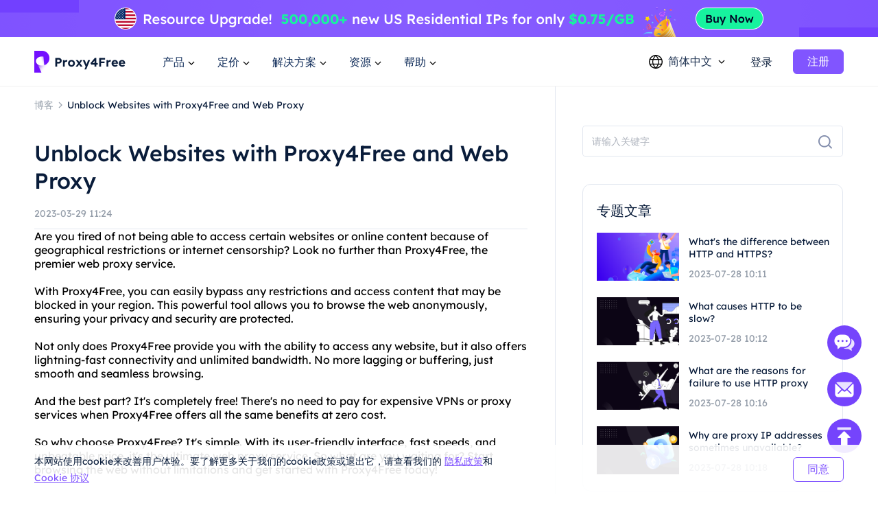

--- FILE ---
content_type: text/html; charset=utf-8
request_url: https://www.proxy4free.com/zh-cn/blog/23244.html
body_size: 58344
content:
<!doctype html>
<html data-n-head-ssr lang="zh-Hans" data-n-head="%7B%22lang%22:%7B%22ssr%22:%22zh-Hans%22%7D%7D">
  <head >
    <meta data-n-head="ssr" charset="utf-8"><meta data-n-head="ssr" name="viewport" content="width=device-width, initial-scale=1"><meta data-n-head="ssr" name="format-detection" content="telephone=no"><meta data-n-head="ssr" name="applicable-device" content="pc"><meta data-n-head="ssr" name="robots" content="index, follow"><meta data-n-head="ssr" itemprop="name" content="优质代理-住宅Ip资源服务"><meta data-n-head="ssr" itemprop="image" content="https://www.proxy4free.com/banner.png"><meta data-n-head="ssr" name="twitter:card" content="summary"><meta data-n-head="ssr" name="twitter:title" content="优质代理-住宅Ip资源服务"><meta data-n-head="ssr" name="twitter:description" content="Proxy4Free是最高质量的代理，在全球190多个国家拥有超过9000万个ip。Proxy4Free以最便宜的价格提供住宅Ip资源服务!"><meta data-n-head="ssr" name="twitter:image" content="https://www.proxy4free.com/banner.png"><meta data-n-head="ssr" name="twitter:site" content="Proxy4free"><meta data-n-head="ssr" name="twitter:url" content="https://www.proxy4free.com"><meta data-n-head="ssr" property="og:locale" content="en"><meta data-n-head="ssr" property="og:type" content="website"><meta data-n-head="ssr" property="og:title" content="优质代理-住宅Ip资源服务"><meta data-n-head="ssr" property="og:description" content="Proxy4Free是最高质量的代理，在全球190多个国家拥有超过9000万个ip。Proxy4Free以最便宜的价格提供住宅Ip资源服务!"><meta data-n-head="ssr" property="og:url" content="https://www.proxy4free.com"><meta data-n-head="ssr" property="og:site_name" content="Proxy4free"><meta data-n-head="ssr" property="og:image" content="https://www.proxy4free.com/banner.png"><meta data-n-head="ssr" data-hid="keywords" name="keywords" content="Proxy4Free, web proxy, unblock websites, online privacy, access blocked sites,"><meta data-n-head="ssr" data-hid="description" name="description" content="Access blocked websites and protect your online privacy with the help of Proxy4Free and Web Proxy."><title>Unblock Websites with Proxy4Free and Web Proxy</title><link data-n-head="ssr" rel="icon" type="image/x-icon" href="/favicon.ico"><link data-n-head="ssr" rel="alternate" hreflang="x-default" href="https://www.proxy4free.com/blog/23244.html"><link data-n-head="ssr" rel="alternate" hreflang="en" href="https://www.proxy4free.com/blog/23244.html"><link data-n-head="ssr" rel="alternate" hreflang="zh-Hans" href="https://www.proxy4free.com/zh-cn/blog/23244.html"><link data-n-head="ssr" rel="alternate" hreflang="zh-Hant" href="https://www.proxy4free.com/zh-hant/blog/23244.html"><link data-n-head="ssr" rel="alternate" hreflang="pt" href="https://www.proxy4free.com/pt/blog/23244.html"><link data-n-head="ssr" rel="alternate" hreflang="vi" href="https://www.proxy4free.com/vi/blog/23244.html"><link data-n-head="ssr" rel="alternate" hreflang="ru" href="https://www.proxy4free.com/ru/blog/23244.html"><link data-n-head="ssr" rel="alternate" hreflang="id" href="https://www.proxy4free.com/id/blog/23244.html"><link data-n-head="ssr" rel="alternate" hreflang="hi" href="https://www.proxy4free.com/hi/blog/23244.html"><link data-n-head="ssr" rel="alternate" hreflang="de" href="https://www.proxy4free.com/de/blog/23244.html"><link data-n-head="ssr" rel="canonical" href="https://www.proxy4free.com/zh-cn/blog/23244.html"><script data-n-head="ssr" src="https://accounts.google.com/gsi/client"></script><script data-n-head="ssr" src="https://www.googletagmanager.com/gtag/js?id=AW-16518541056" async></script><noscript data-n-head="ssr" data-hid="305080c9"><style></style></noscript><link rel="preload" href="/_nuxt/6b4e7b8.js" as="script"><link rel="preload" href="/_nuxt/685ceaa.js" as="script"><link rel="preload" href="/_nuxt/81ef35f.js" as="script"><link rel="preload" href="/_nuxt/f6a3a66.js" as="script"><link rel="preload" href="/_nuxt/css/a03621a.css" as="style"><link rel="preload" href="/_nuxt/a84a209.js" as="script"><link rel="preload" href="/_nuxt/css/3043332.css" as="style"><link rel="preload" href="/_nuxt/4851ed7.js" as="script"><link rel="preload" href="/_nuxt/css/c12c51b.css" as="style"><link rel="preload" href="/_nuxt/73f700b.js" as="script"><link rel="preload" href="/_nuxt/css/d8cba30.css" as="style"><link rel="preload" href="/_nuxt/61858d2.js" as="script"><link rel="stylesheet" href="/_nuxt/css/a03621a.css"><link rel="stylesheet" href="/_nuxt/css/3043332.css"><link rel="stylesheet" href="/_nuxt/css/c12c51b.css"><link rel="stylesheet" href="/_nuxt/css/d8cba30.css">
  </head>
  <body >
    <div data-server-rendered="true" id="__nuxt"><!----><div id="__layout"><div class="Layout" data-v-23f9640c><div class="TopBanner" data-v-732aae44 data-v-23f9640c><div class="swiper" data-v-732aae44><div class="swiper-item" data-v-732aae44><div class="item residential" data-v-732aae44><a href="/zh-cn/pricing/residential/" data-v-7c07d884 data-v-732aae44></a></div></div></div></div> <div class="navigation-root" data-v-22c27f8a data-v-23f9640c><div class="Navigation" data-v-22c27f8a><ul class="navList" data-v-22c27f8a><li class="logo" data-v-22c27f8a><a href="/zh-cn/" class="nuxt-link-active" data-v-7c07d884 data-v-22c27f8a><img loading="lazy" width="134" height="32" src="/logo.webp" alt="Proxy4free" data-v-22c27f8a> <img loading="lazy" width="134" height="32" src="/logo-white.webp" alt="Proxy4free" data-v-22c27f8a></a></li> <li data-v-22c27f8a><div data-v-22c27f8a><span data-v-22c27f8a>产品</span> <svg width="16px" height="16px" viewBox="0 0 16 16" version="1.1" xmlns="http://www.w3.org/2000/svg" xmlns:xlink="http://www.w3.org/1999/xlink" class="more_down" data-v-22c27f8a><g stroke="none" stroke-width="1" fill="none" fill-rule="evenodd" data-v-22c27f8a><g transform="translate(-594.000000, -30.000000)" data-v-22c27f8a><g transform="translate(537.000000, 26.000000)" data-v-22c27f8a><g transform="translate(57.000000, 4.000000)" data-v-22c27f8a><path d="M16,0 L16,16 L0,16 L0,0 L16,0 Z" data-v-22c27f8a></path> <polygon fill="currentColor" points="4.45961356 5.54040527 7.99999428 9.08078575 11.5403748 5.54040527 12.4596138 6.45964408 7.99999428 10.9192634 3.54037476 6.45964408" data-v-22c27f8a></polygon></g></g></g></g></svg></div></li> <li data-v-22c27f8a><div data-v-22c27f8a><span data-v-22c27f8a>定价</span> <svg width="16px" height="16px" viewBox="0 0 16 16" version="1.1" xmlns="http://www.w3.org/2000/svg" xmlns:xlink="http://www.w3.org/1999/xlink" class="more_down" data-v-22c27f8a><g stroke="none" stroke-width="1" fill="none" fill-rule="evenodd" data-v-22c27f8a><g transform="translate(-594.000000, -30.000000)" data-v-22c27f8a><g transform="translate(537.000000, 26.000000)" data-v-22c27f8a><g transform="translate(57.000000, 4.000000)" data-v-22c27f8a><path d="M16,0 L16,16 L0,16 L0,0 L16,0 Z" data-v-22c27f8a></path> <polygon fill="currentColor" points="4.45961356 5.54040527 7.99999428 9.08078575 11.5403748 5.54040527 12.4596138 6.45964408 7.99999428 10.9192634 3.54037476 6.45964408" data-v-22c27f8a></polygon></g></g></g></g></svg></div></li> <li data-v-22c27f8a><div data-v-22c27f8a><span data-v-22c27f8a>解决方案</span> <svg width="16px" height="16px" viewBox="0 0 16 16" version="1.1" xmlns="http://www.w3.org/2000/svg" xmlns:xlink="http://www.w3.org/1999/xlink" class="more_down" data-v-22c27f8a><g stroke="none" stroke-width="1" fill="none" fill-rule="evenodd" data-v-22c27f8a><g transform="translate(-594.000000, -30.000000)" data-v-22c27f8a><g transform="translate(537.000000, 26.000000)" data-v-22c27f8a><g transform="translate(57.000000, 4.000000)" data-v-22c27f8a><path d="M16,0 L16,16 L0,16 L0,0 L16,0 Z" data-v-22c27f8a></path> <polygon fill="currentColor" points="4.45961356 5.54040527 7.99999428 9.08078575 11.5403748 5.54040527 12.4596138 6.45964408 7.99999428 10.9192634 3.54037476 6.45964408" data-v-22c27f8a></polygon></g></g></g></g></svg></div></li> <li data-v-22c27f8a><div data-v-22c27f8a><span data-v-22c27f8a>资源</span> <svg width="16px" height="16px" viewBox="0 0 16 16" version="1.1" xmlns="http://www.w3.org/2000/svg" xmlns:xlink="http://www.w3.org/1999/xlink" class="more_down" data-v-22c27f8a><g stroke="none" stroke-width="1" fill="none" fill-rule="evenodd" data-v-22c27f8a><g transform="translate(-594.000000, -30.000000)" data-v-22c27f8a><g transform="translate(537.000000, 26.000000)" data-v-22c27f8a><g transform="translate(57.000000, 4.000000)" data-v-22c27f8a><path d="M16,0 L16,16 L0,16 L0,0 L16,0 Z" data-v-22c27f8a></path> <polygon fill="currentColor" points="4.45961356 5.54040527 7.99999428 9.08078575 11.5403748 5.54040527 12.4596138 6.45964408 7.99999428 10.9192634 3.54037476 6.45964408" data-v-22c27f8a></polygon></g></g></g></g></svg></div></li> <li data-v-22c27f8a><div data-v-22c27f8a><span data-v-22c27f8a>帮助</span> <svg width="16px" height="16px" viewBox="0 0 16 16" version="1.1" xmlns="http://www.w3.org/2000/svg" xmlns:xlink="http://www.w3.org/1999/xlink" class="more_down" data-v-22c27f8a><g stroke="none" stroke-width="1" fill="none" fill-rule="evenodd" data-v-22c27f8a><g transform="translate(-594.000000, -30.000000)" data-v-22c27f8a><g transform="translate(537.000000, 26.000000)" data-v-22c27f8a><g transform="translate(57.000000, 4.000000)" data-v-22c27f8a><path d="M16,0 L16,16 L0,16 L0,0 L16,0 Z" data-v-22c27f8a></path> <polygon fill="currentColor" points="4.45961356 5.54040527 7.99999428 9.08078575 11.5403748 5.54040527 12.4596138 6.45964408 7.99999428 10.9192634 3.54037476 6.45964408" data-v-22c27f8a></polygon></g></g></g></g></svg></div></li></ul> <div class="NavigationOperate" data-v-545909c2 data-v-22c27f8a><div class="operate" data-v-545909c2><div class="language" data-v-9a23feca data-v-545909c2><div class="language_wrap" data-v-9a23feca><svg width="20px" height="20px" viewBox="0 0 20 20" version="1.1" xmlns="http://www.w3.org/2000/svg" xmlns:xlink="http://www.w3.org/1999/xlink" class="icon_language" data-v-9a23feca><g stroke="none" stroke-width="1" fill="none" fill-rule="evenodd" data-v-9a23feca><g transform="translate(-1231.000000, -26.000000)" fill="currentColor" data-v-9a23feca><path d="M1241.00077,26 C1246.52416,26 1251.00167,30.4771422 1251.00167,35.9999302 C1251.00167,41.5228578 1246.52416,46 1241.00077,46 C1235.47752,46 1231,41.5228578 1231,35.9999302 C1231,30.4771422 1235.47752,26 1241.00077,26 Z M1248.6041,39.9620899 L1245.20242,39.9620899 C1244.61153,41.4664963 1243.68721,42.9633971 1242.43325,44.4520948 L1242.43325,44.452318 C1245.12131,44.0001144 1247.38472,42.2969081 1248.6041,39.9620899 Z M1236.78301,39.9620899 L1233.39746,39.9620899 C1234.61403,42.2914672 1236.86968,43.9920508 1239.54945,44.4490535 L1239.54945,44.4488303 C1238.29692,42.9612208 1237.37346,41.4654081 1236.78301,39.9620899 Z M1243.84777,39.9620899 L1238.13767,39.9620899 C1238.75962,41.3671103 1239.7099,42.7801663 1240.99259,44.2021788 C1242.26279,42.7943404 1243.20684,41.3953468 1243.82901,40.0041657 L1243.84777,39.9619783 L1243.84777,39.9620899 Z M1236.35158,33.2879084 L1232.86664,33.2879084 C1232.58258,34.140223 1232.42866,35.0521637 1232.42866,35.9999302 C1232.42866,36.9478363 1232.58258,37.859777 1232.86664,38.7120916 L1236.36936,38.7120916 C1236.12366,37.7995092 1236.00038,36.8841924 1236.00038,35.9664761 C1236.00038,35.0855063 1236.11406,34.2067129 1236.34048,33.330319 L1236.35158,33.2879084 Z M1244.33542,33.2879084 L1237.6501,33.2879084 C1237.38339,34.1838334 1237.25051,35.0766893 1237.25051,35.9664761 C1237.25051,36.8785284 1237.39003,37.7936219 1237.67028,38.7120916 L1244.31516,38.7120916 C1244.5954,37.7936219 1244.73492,36.8785284 1244.73492,35.9664761 C1244.73492,35.0766893 1244.60215,34.1838334 1244.33542,33.2879084 Z M1249.13503,33.2879084 L1245.63385,33.2879084 C1245.86774,34.1783647 1245.98505,35.0712206 1245.98505,35.9664761 C1245.98505,36.8841924 1245.86177,37.7995092 1245.61607,38.7120916 L1249.13492,38.7120916 C1249.41909,37.859777 1249.57301,36.9478363 1249.57301,35.9999302 C1249.57301,35.0521637 1249.41909,34.140223 1249.13503,33.2879084 Z M1239.48393,27.5623862 L1239.475,27.5640324 C1236.82791,28.0394503 1234.60267,29.7301287 1233.39757,32.0378822 L1236.75695,32.0378822 C1237.33596,30.5383865 1238.24624,29.0463127 1239.48393,27.5623862 Z M1240.99281,27.7308849 L1240.96176,27.7651203 C1239.67435,29.1982377 1238.72452,30.6220918 1238.10823,32.0379938 L1243.87718,32.0379938 C1243.256,30.6108753 1242.29591,29.1754699 1240.99281,27.7308849 Z M1242.49877,27.5590101 L1242.5293,27.5957288 C1243.75281,29.0685504 1244.6538,30.5496309 1245.22846,32.0378822 L1248.6041,32.0378822 C1247.39474,29.7220372 1245.15806,28.0275641 1242.49877,27.5590101 Z" data-v-9a23feca></path></g></g></svg> <span data-v-9a23feca>简体中文</span> <svg width="16px" height="16px" viewBox="0 0 16 16" version="1.1" xmlns="http://www.w3.org/2000/svg" xmlns:xlink="http://www.w3.org/1999/xlink" class="icon_more" data-v-9a23feca><g stroke="none" stroke-width="1" fill="none" fill-rule="evenodd" data-v-9a23feca><g transform="translate(-594.000000, -30.000000)" data-v-9a23feca><g transform="translate(537.000000, 26.000000)" data-v-9a23feca><g transform="translate(57.000000, 4.000000)" data-v-9a23feca><path d="M16,0 L16,16 L0,16 L0,0 L16,0 Z" data-v-9a23feca></path> <polygon fill="currentColor" points="4.45961356 5.54040527 7.99999428 9.08078575 11.5403748 5.54040527 12.4596138 6.45964408 7.99999428 10.9192634 3.54037476 6.45964408" data-v-9a23feca></polygon></g></g></g></g></svg> <ul class="languagePop" style="display:none;" data-v-9a23feca data-v-9a23feca><li data-v-9a23feca><a href="/blog/23244.html" data-report="menu-Change Language-en" data-v-9a23feca>English</a></li><li data-v-9a23feca><a href="/zh-cn/blog/23244.html" aria-current="page" data-report="menu-Change Language-zh-Hans" class="nuxt-link-exact-active nuxt-link-active" data-v-9a23feca>简体中文</a></li><li data-v-9a23feca><a href="/zh-hant/blog/23244.html" data-report="menu-Change Language-zh-Hant" data-v-9a23feca>繁體中文</a></li><li data-v-9a23feca><a href="/pt/blog/23244.html" data-report="menu-Change Language-pt" data-v-9a23feca>português</a></li><li data-v-9a23feca><a href="/vi/blog/23244.html" data-report="menu-Change Language-vi" data-v-9a23feca>Tiếng Việt</a></li><li data-v-9a23feca><a href="/ru/blog/23244.html" data-report="menu-Change Language-ru" data-v-9a23feca>Русский</a></li><li data-v-9a23feca><a href="/id/blog/23244.html" data-report="menu-Change Language-id" data-v-9a23feca>Bahasa Indonesia</a></li><li data-v-9a23feca><a href="/hi/blog/23244.html" data-report="menu-Change Language-hi" data-v-9a23feca>Hindi</a></li><li data-v-9a23feca><a href="/de/blog/23244.html" data-report="menu-Change Language-de" data-v-9a23feca>German</a></li></ul></div></div> <div class="user_email_wrapper" data-v-545909c2><a href="/zh-cn/login/" data-report="Log In" class="btn login" data-v-7c07d884 data-v-545909c2>登录</a> <a href="/zh-cn/register/" class="btn regist" data-v-7c07d884 data-v-545909c2><button theme="primary" size="medium" type="button" variant="base" class="m-button" data-v-5ccacbaa data-v-545909c2><!----> <span data-v-5ccacbaa>注册</span></button></a></div></div> <!----></div></div> <div class="popup subject" style="display:none;" data-v-22c27f8a data-v-22c27f8a><main data-v-22c27f8a><div class="proxy_price" data-v-22c27f8a><div class="product_area" data-v-22c27f8a><div class="tit" data-v-22c27f8a>产品</div> <div class="list proxy" data-v-22c27f8a><a href="/zh-cn/residential-proxies/" class="item" data-v-7c07d884 data-v-22c27f8a><img loading="lazy" width="36" height="36" src="/_nuxt/img/rp.dacd861.png" alt="Proxy4free" data-v-22c27f8a> <div class="infos" data-v-22c27f8a><div class="info_name" data-v-22c27f8a>
										住宅代理
										<span class="badge" data-v-22c27f8a>热门</span></div> <div class="info_det" data-v-22c27f8a>真实住宅 IP 可帮助您获取准确数据。</div></div></a> <a href="/zh-cn/unlimited-residential-proxies/" class="item" data-v-7c07d884 data-v-22c27f8a><img loading="lazy" width="36" height="36" src="/_nuxt/img/urp.c49bf15.png" alt="Proxy4free" data-v-22c27f8a> <div class="infos" data-v-22c27f8a><div class="info_name" data-v-22c27f8a>无限住宅代理</div> <div class="info_det" data-v-22c27f8a>使用我们的无限计划，您可以获得无限流量。</div></div></a> <a href="/zh-cn/static-data-center-proxies/" class="item" data-v-7c07d884 data-v-22c27f8a><img loading="lazy" width="36" height="36" src="/_nuxt/img/products-data-center-icon.53bb611.png" alt="Proxy4free" data-v-22c27f8a> <div class="infos" data-v-22c27f8a><div class="info_name" data-v-22c27f8a>静态数据中心代理</div> <div class="info_det" data-v-22c27f8a>使用全球稳定、强大的数据中心IP</div></div></a> <a href="/zh-cn/static-residential-proxies/" class="item" data-v-7c07d884 data-v-22c27f8a><img loading="lazy" width="36" height="36" src="/_nuxt/img/srp.5fcf123.png" alt="Proxy4free" data-v-22c27f8a> <div class="infos" data-v-22c27f8a><div class="info_name" data-v-22c27f8a>静态住宅代理</div> <div class="info_det" data-v-22c27f8a>静态和专用 IP，有效期长达一年。</div></div></a> <a href="/zh-cn/long-acting-isp-proxies/" class="item" data-v-7c07d884 data-v-22c27f8a><img loading="lazy" width="36" height="36" src="/_nuxt/img/products-long-ips-icon.915a538.png" alt="Proxy4free" data-v-22c27f8a> <div class="infos" data-v-22c27f8a><div class="info_name" data-v-22c27f8a>长效 ISP 代理</div> <div class="info_det" data-v-22c27f8a>提取所需数据，无需担心被阻止</div></div></a></div></div></div></main></div> <div class="popup subject" style="display:none;" data-v-22c27f8a data-v-22c27f8a><main data-v-22c27f8a><div class="proxy_price" data-v-22c27f8a><div class="product_area" data-v-22c27f8a><div class="tit" data-v-22c27f8a>
							定价
						</div> <div class="list pricing" data-v-22c27f8a><a href="/zh-cn/pricing/residential/" class="item" data-v-7c07d884 data-v-22c27f8a><img loading="lazy" width="36" height="36" src="/_nuxt/img/rp.dacd861.png" alt="Proxy4free" data-v-22c27f8a> <div class="infos" data-v-22c27f8a><div class="info_name" data-v-22c27f8a>
										住宅代理
										<span class="badge" data-v-22c27f8a>73.6% 折扣</span></div> <div class="info_det" data-v-22c27f8a>最实惠的住宅代理。</div></div> <div class="right" data-v-22c27f8a><p data-v-22c27f8a>低至</p> <b data-v-22c27f8a>-</b></div></a> <a href="/zh-cn/pricing/unlimited/" class="item" data-v-7c07d884 data-v-22c27f8a><img loading="lazy" width="36" height="36" src="/_nuxt/img/urp.c49bf15.png" alt="Proxy4free" data-v-22c27f8a> <div class="infos" data-v-22c27f8a><div class="info_name" data-v-22c27f8a>
										无限住宅代理
										</div> <div class="info_det" data-v-22c27f8a>高速稳定的无限代理</div></div> <div class="right" data-v-22c27f8a><p data-v-22c27f8a>低至</p> <b data-v-22c27f8a>-</b></div></a> <a href="/zh-cn/pricing/data-center/" class="item" data-v-7c07d884 data-v-22c27f8a><img loading="lazy" width="36" height="36" src="/_nuxt/img/products-data-center-icon.53bb611.png" alt="Proxy4free" data-v-22c27f8a> <div class="infos" data-v-22c27f8a><div class="info_name" data-v-22c27f8a>
										静态数据中心代理
										<span class="badge purple" data-v-22c27f8a>New</span></div> <div class="info_det" data-v-22c27f8a>高速稳定的数据中心代理。</div></div> <div class="right" data-v-22c27f8a><p data-v-22c27f8a>低至</p> <b data-v-22c27f8a>-</b></div></a> <a href="/zh-cn/pricing/static/" class="item" data-v-7c07d884 data-v-22c27f8a><img loading="lazy" width="36" height="36" src="/_nuxt/img/srp.5fcf123.png" alt="Proxy4free" data-v-22c27f8a> <div class="infos" data-v-22c27f8a><div class="info_name" data-v-22c27f8a>
										静态住宅代理
										</div> <div class="info_det" data-v-22c27f8a>高性能住宅代理。</div></div> <div class="right" data-v-22c27f8a><p data-v-22c27f8a>低至</p> <b data-v-22c27f8a>-</b></div></a> <a href="/zh-cn/pricing/long/" class="item" data-v-7c07d884 data-v-22c27f8a><img loading="lazy" width="36" height="36" src="/_nuxt/img/products-long-ips-icon.915a538.png" alt="Proxy4free" data-v-22c27f8a> <div class="infos" data-v-22c27f8a><div class="info_name" data-v-22c27f8a>
										长效 ISP 代理
										<span class="badge green" data-v-22c27f8a>Hot</span></div> <div class="info_det" data-v-22c27f8a>无限连接和线程</div></div> <div class="right" data-v-22c27f8a><p data-v-22c27f8a>低至</p> <b data-v-22c27f8a>-</b></div></a></div></div></div></main></div> <div class="popup solutions_pop" style="display:none;" data-v-22c27f8a data-v-22c27f8a><main data-v-22c27f8a><div class="solutions" data-v-22c27f8a><div class="tit" data-v-22c27f8a>用例</div> <div class="list" data-v-22c27f8a><a href="/zh-cn/application/data-scraping/" data-v-7c07d884 data-v-22c27f8a><img loading="lazy" width="36" height="36" src="/_nuxt/img/icon_useCase0.8d9a203.png" alt="Proxy4free" data-v-22c27f8a> <div data-v-22c27f8a><b data-v-22c27f8a>数据抓取</b> <p data-v-22c27f8a>从世界任何地方轻松收集可靠且准确的数据</p></div></a><a href="/zh-cn/application/ad-verification/" data-v-7c07d884 data-v-22c27f8a><img loading="lazy" width="36" height="36" src="/_nuxt/img/icon_useCase1.0346f67.png" alt="Proxy4free" data-v-22c27f8a> <div data-v-22c27f8a><b data-v-22c27f8a>广告验证</b> <p data-v-22c27f8a>通过本地ip确保诚信杜绝欺诈</p></div></a><a href="/zh-cn/application/seo-monitoring/" data-v-7c07d884 data-v-22c27f8a><img loading="lazy" width="36" height="36" src="/_nuxt/img/icon_useCase2.c16e1d6.png" alt="Proxy4free" data-v-22c27f8a> <div data-v-22c27f8a><b data-v-22c27f8a>SEO监控</b> <p data-v-22c27f8a>使用住宅IP掌握SERP并提高排名</p></div></a><a href="/zh-cn/application/price-monitoring/" data-v-7c07d884 data-v-22c27f8a><img loading="lazy" width="36" height="36" src="/_nuxt/img/icon_useCase3.284e2a9.png" alt="Proxy4free" data-v-22c27f8a> <div data-v-22c27f8a><b data-v-22c27f8a>价格监测</b> <p data-v-22c27f8a>密切关注您的竞争对手和经济趋势</p></div></a><a href="/zh-cn/application/brand-protection/" data-v-7c07d884 data-v-22c27f8a><img loading="lazy" width="36" height="36" src="/_nuxt/img/icon_useCase4.0376c8f.png" alt="Proxy4free" data-v-22c27f8a> <div data-v-22c27f8a><b data-v-22c27f8a>品牌保护</b> <p data-v-22c27f8a>维护公司声誉，提高客户忠诚度</p></div></a><a href="/zh-cn/application/stock-market-data/" data-v-7c07d884 data-v-22c27f8a><img loading="lazy" width="36" height="36" src="/_nuxt/img/icon_useCase5.813a249.png" alt="Proxy4free" data-v-22c27f8a> <div data-v-22c27f8a><b data-v-22c27f8a>股市数据</b> <p data-v-22c27f8a>监控股市趋势和价格更新以优化您的投资</p></div></a></div></div> <div class="target_wrapper" data-v-22c27f8a><div class="tit" data-v-22c27f8a>目标</div> <div class="list" data-v-22c27f8a><a href="/zh-cn/application/facebook-proxies/" class="target" data-v-7c07d884 data-v-22c27f8a><img loading="lazy" width="24" height="24" src="/_nuxt/img/facebook.bc2f599.png" alt="Proxy4free" data-v-22c27f8a> <span data-v-22c27f8a>Facebook</span></a> <a href="/zh-cn/application/pinterest-proxies/" class="target" data-v-7c07d884 data-v-22c27f8a><img loading="lazy" width="24" height="24" src="/_nuxt/img/pinterest.66a71d9.png" alt="Proxy4free" data-v-22c27f8a> <span data-v-22c27f8a>Pinterest</span></a> <a href="/zh-cn/application/instagram-proxies/" class="target" data-v-7c07d884 data-v-22c27f8a><img loading="lazy" width="24" height="24" src="/_nuxt/img/instagram.6464871.png" alt="Proxy4free" data-v-22c27f8a> <span data-v-22c27f8a>Instagram</span></a> <a href="/zh-cn/application/telegram-proxies/" class="target" data-v-7c07d884 data-v-22c27f8a><img loading="lazy" width="24" height="24" src="/_nuxt/img/telegram.f4e288a.png" alt="Proxy4free" data-v-22c27f8a> <span data-v-22c27f8a>Telegram</span></a> <a href="/zh-cn/application/" class="target" data-v-7c07d884 data-v-22c27f8a><span data-v-22c27f8a>所有用例</span> <svg fill="none" viewBox="0 0 24 24" width="1em" height="1em" class="t-icon t-icon-arrow-right" data-v-22c27f8a><path fill="currentColor" d="M4.5 11h11.59l-4.5-4.5L13 5.09 19.91 12 13 18.91l-1.41-1.41 4.5-4.5H4.5v-2z" data-v-22c27f8a></path></svg></a></div></div></main></div> <div class="popup resources_pop" style="display:none;" data-v-22c27f8a data-v-22c27f8a><main data-v-22c27f8a><div class="solutions resources" data-v-22c27f8a><div class="tit" data-v-22c27f8a>合作伙伴</div> <div class="list" data-v-22c27f8a><a href="/zh-cn/referral/" data-v-7c07d884 data-v-22c27f8a><img loading="lazy" width="36" height="36" src="/_nuxt/img/resources1.7374a55.png" alt="Proxy4free" data-v-22c27f8a> <div data-v-22c27f8a><b data-v-22c27f8a>联盟计划</b> <p data-v-22c27f8a>具有住宅代理的匿名性。</p></div></a> <a href="/zh-cn/blog/" class="nuxt-link-active" data-v-7c07d884 data-v-22c27f8a><img loading="lazy" width="36" height="36" src="/_nuxt/img/resources3.d06bd5d.png" alt="Proxy4free" data-v-22c27f8a> <div data-v-22c27f8a><b data-v-22c27f8a>博客</b> <p data-v-22c27f8a>启动和运行所需的所有信息。</p></div></a></div></div> <div class="solutions resources" data-v-22c27f8a><div class="tit" data-v-22c27f8a>资源</div> <div class="list" data-v-22c27f8a><a href="/zh-cn/ipaddress/" data-v-7c07d884 data-v-22c27f8a><img loading="lazy" width="36" height="36" src="/_nuxt/img/resources4.9e58746.png" alt="Proxy4free" data-v-22c27f8a> <div data-v-22c27f8a><b data-v-22c27f8a>IP 查找</b> <p data-v-22c27f8a>启动和运行所需的所有信息。</p></div></a></div></div> <div class="countries" data-v-22c27f8a><div class="target_wrapper" data-v-22c27f8a><div class="list" data-v-22c27f8a><a href="/zh-cn/us/" class="target" data-v-7c07d884 data-v-22c27f8a><img loading="lazy" width="32" height="22" src="/_nuxt/img/us.36e6567.png" alt="Proxy4free" data-v-22c27f8a> <span data-v-22c27f8a>美国</span></a> <a href="/zh-cn/gb/" class="target" data-v-7c07d884 data-v-22c27f8a><img loading="lazy" width="32" height="22" src="/_nuxt/img/uk.7ee8050.png" alt="Proxy4free" data-v-22c27f8a> <span data-v-22c27f8a>英国</span></a> <a href="/zh-cn/ca/" class="target" data-v-7c07d884 data-v-22c27f8a><img loading="lazy" width="32" height="22" src="/_nuxt/img/ca.deea64c.png" alt="Proxy4free" data-v-22c27f8a> <span data-v-22c27f8a>加拿大</span></a> <a href="/zh-cn/mx/" class="target" data-v-7c07d884 data-v-22c27f8a><img loading="lazy" width="32" height="22" src="/_nuxt/img/mx.c85b6f5.png" alt="Proxy4free" data-v-22c27f8a> <span data-v-22c27f8a>墨西哥</span></a> <a href="/zh-cn/br/" class="target" data-v-7c07d884 data-v-22c27f8a><img loading="lazy" width="32" height="22" src="/_nuxt/img/br.9ce4495.png" alt="Proxy4free" data-v-22c27f8a> <span data-v-22c27f8a>巴西</span></a> <a href="/zh-cn/locations/" class="target" data-v-7c07d884 data-v-22c27f8a><span data-v-22c27f8a>所有位置</span> <svg fill="none" viewBox="0 0 24 24" width="1em" height="1em" class="t-icon t-icon-arrow-right" data-v-22c27f8a><path fill="currentColor" d="M4.5 11h11.59l-4.5-4.5L13 5.09 19.91 12 13 18.91l-1.41-1.41 4.5-4.5H4.5v-2z" data-v-22c27f8a></path></svg></a></div></div></div></main></div> <div class="popup help_pop" style="display:none;" data-v-22c27f8a data-v-22c27f8a><main data-v-22c27f8a><div class="solutions resources help" data-v-22c27f8a><div class="tit" data-v-22c27f8a>入门</div> <div class="list" data-v-22c27f8a><a href="/zh-cn/help-page/faq-page/" data-v-7c07d884 data-v-22c27f8a><img loading="lazy" width="36" height="36" src="/_nuxt/img/help1.ee77cb8.png" alt="Proxy4free" data-v-22c27f8a> <div data-v-22c27f8a><b data-v-22c27f8a>常见问题</b> <p data-v-22c27f8a>使用住宅代理的匿名性。</p></div></a> <a href="/zh-cn/help-page/user-guide/" data-v-7c07d884 data-v-22c27f8a><img loading="lazy" width="36" height="36" src="/_nuxt/img/help2.d63d7c7.png" alt="Proxy4free" data-v-22c27f8a> <div data-v-22c27f8a><b data-v-22c27f8a>用户指南</b> <p data-v-22c27f8a>启动和运行所需的所有信息</p></div></a> <a href="javascript:;" data-v-22c27f8a><img loading="lazy" width="36" height="36" src="/_nuxt/img/help3.38f1d4f.png" alt="Proxy4free" data-v-22c27f8a> <div data-v-22c27f8a><b data-v-22c27f8a>联系我们</b> <p data-v-22c27f8a>免费联系我们的支持团队</p></div></a></div></div></main></div></div> <div class="detail" data-v-139b5638 data-v-23f9640c><div class="content left" data-v-139b5638><nav data-v-139b5638><a href="/zh-cn/blog/" class="nuxt-link-active" data-v-7c07d884 data-v-139b5638><p class="blog_title" data-v-139b5638>博客</p></a> <img loading="lazy" width="16" height="16" src="[data-uri]" alt="proxy4free" data-v-139b5638> <span class="article_title" data-v-139b5638>Unblock Websites with Proxy4Free and Web Proxy</span></nav> <h1 data-v-139b5638>Unblock Websites with Proxy4Free and Web Proxy</h1> <p class="time" data-v-139b5638>2023-03-29 11:24</p> <main data-v-139b5638>Are you tired of not being able to access certain websites or online content because of geographical restrictions or internet censorship? Look no further than Proxy4Free, the premier web proxy service.<br><br>With Proxy4Free, you can easily bypass any restrictions and access content that may be blocked in your region. This powerful tool allows you to browse the web anonymously, ensuring your privacy and security are protected.<br><br>Not only does Proxy4Free provide you with the ability to access any website, but it also offers lightning-fast connectivity and unlimited bandwidth. No more lagging or buffering, just smooth and seamless browsing.<br><br>And the best part? It's completely free! There's no need to pay for expensive VPNs or proxy services when Proxy4Free offers all the same benefits at zero cost.<br><br>So why choose Proxy4Free? It's simple. With its user-friendly interface, fast speeds, and unbeatable price, it's the ultimate web proxy service. So what are you waiting for? Start browsing the web without limitations and get started with Proxy4Free today!</main></div> <div class="right" data-v-139b5638><div class="top" data-v-139b5638><div class="search_list" data-v-139b5638><form class="search_form" data-v-139b5638><div size="large" class="m-input large borderless text" data-v-bbcbf986 data-v-139b5638><span class="prefix" data-v-bbcbf986></span> <input placeholder="请输入关键字" type="text" autocomplete="off" value="" data-v-bbcbf986> <!----> <!----> <span class="suffix" data-v-bbcbf986></span></div> <button theme="primary" size="24" type="submit" variant="base" class="m-button search_icon" data-v-5ccacbaa data-v-139b5638><!----> <span data-v-5ccacbaa><img loading="lazy" width="24" height="24" src="/_nuxt/img/blog_search_icon.f2de94c.webp" alt="proxy4free" data-v-5ccacbaa data-v-139b5638></span></button></form></div></div> <div class="recommend_list" data-v-139b5638><h2 data-v-139b5638>专题文章</h2> <ul data-v-139b5638><li data-v-139b5638><a href="/zh-cn/blog/differencebetween/" data-v-7c07d884 data-v-139b5638><img loading="lazy" width="120" height="70" src="https://images.proxy4free.com/article/202307/53e2b4b4137a16407b13056a4353b495.png" alt="proxy4free" class="left_li" data-v-139b5638></a> <!----> <a href="/zh-cn/blog/differencebetween/" data-v-7c07d884 data-v-139b5638><div class="right_li" data-v-139b5638><p class="title" data-v-139b5638>What's the difference between HTTP and HTTPS?</p> <p class="time" data-v-139b5638>2023-07-28 10:11</p></div></a></li><li data-v-139b5638><a href="/zh-cn/blog/causes/" data-v-7c07d884 data-v-139b5638><img loading="lazy" width="120" height="70" src="https://images.proxy4free.com/article/202307/7e9aacbb73113379b174557bff005cf2.png" alt="proxy4free" class="left_li" data-v-139b5638></a> <!----> <a href="/zh-cn/blog/causes/" data-v-7c07d884 data-v-139b5638><div class="right_li" data-v-139b5638><p class="title" data-v-139b5638>What causes HTTP to be slow?</p> <p class="time" data-v-139b5638>2023-07-28 10:12</p></div></a></li><li data-v-139b5638><a href="/zh-cn/blog/reasons/" data-v-7c07d884 data-v-139b5638><img loading="lazy" width="120" height="70" src="https://images.proxy4free.com/article/202307/fb8d14b831c9b390ac9dfb3f9e7cd74b.png" alt="proxy4free" class="left_li" data-v-139b5638></a> <!----> <a href="/zh-cn/blog/reasons/" data-v-7c07d884 data-v-139b5638><div class="right_li" data-v-139b5638><p class="title" data-v-139b5638>What are the reasons for failure to use HTTP proxy</p> <p class="time" data-v-139b5638>2023-07-28 10:16</p></div></a></li><li data-v-139b5638><a href="/zh-cn/blog/unavailable/" data-v-7c07d884 data-v-139b5638><img loading="lazy" width="120" height="70" src="https://images.proxy4free.com/article/202307/d6772d236a236ff39b9f638939f6878f.png" alt="proxy4free" class="left_li" data-v-139b5638></a> <!----> <a href="/zh-cn/blog/unavailable/" data-v-7c07d884 data-v-139b5638><div class="right_li" data-v-139b5638><p class="title" data-v-139b5638>Why are proxy IP addresses sometimes unavailable?</p> <p class="time" data-v-139b5638>2023-07-28 10:18</p></div></a></li></ul> <!----></div></div> <!----> <!----></div> <div class="cookieProtocol" style="display:none;" data-v-23f9640c><div data-v-23f9640c><p data-v-23f9640c>
				本网站使用cookie来改善用户体验。要了解更多关于我们的cookie政策或退出它，请查看我们的
				<a href="/privacy-policy" target="_blank" data-v-23f9640c>隐私政策</a>和
				<a href="/service-terms" target="_blank" data-v-23f9640c>Cookie 协议</a></p> <button theme="primary" size="medium" type="button" variant="outline" class="m-button" data-v-5ccacbaa data-v-23f9640c><!----> <span data-v-5ccacbaa>同意</span></button></div></div> <div class="contacts" data-v-107d4611 data-v-23f9640c><div class="item" data-v-107d4611><div class="item_one" data-v-107d4611><div class="icon chat" data-v-107d4611></div></div></div> <div class="item email_item" data-v-107d4611><div class="item_one" data-v-107d4611><div class="icon email" data-v-107d4611></div></div> <div class="email_popup_wrapper" data-v-107d4611><div class="email_popup_box" data-v-107d4611><div class="tit" data-v-107d4611>通过电子邮件联系我们</div> <div class="email_address" data-v-107d4611><a href="/cdn-cgi/l/email-protection" class="__cf_email__" data-cfemail="780b0d0808170a0c38080a1700014c1e0a1d1d561b1715">[email&#160;protected]</a></div> <div class="email_icon" data-v-107d4611></div> <div class="tips" data-v-107d4611>提示</div> <div class="t1" data-v-107d4611>提供您的账号或电子邮件</div> <div class="t1" data-v-107d4611>提供图片或视频并详细描述您的问题。</div> <div class="t1" data-v-107d4611>我们将在 24 小时内回复您的问题</div></div></div></div> <div class="item" data-v-107d4611><div class="item_one" data-v-107d4611><div class="icon top" data-v-107d4611></div></div></div></div> <!----> <div data-fetch-key="data-v-2cf32182:0" class="footer" data-v-2cf32182 data-v-23f9640c><section class="section1" data-v-2cf32182><div data-v-2cf32182><a href="/zh-cn/" class="nuxt-link-active" data-v-7c07d884 data-v-2cf32182><img loading="lazy" width="174" height="38" src="/logo-white-footer.webp" alt="Proxy4free" data-v-2cf32182></a> <div class="language" data-v-2cf32182><div class="trigger" data-v-2cf32182><img width="16" height="16" src="/_nuxt/img/icon_language_white.a480d39.svg" alt="Proxy4Free" class="icon_language" data-v-2cf32182> <span data-v-2cf32182>简体中文</span> <img width="16" height="16" src="[data-uri]" alt="Proxy4Free" class="icon_arrow" data-v-2cf32182> <ul class="languagePop" style="display:none;" data-v-2cf32182 data-v-2cf32182><li data-v-2cf32182><a href="/blog/23244.html" data-report="footer-Change Language-en" data-v-2cf32182>English</a></li><li data-v-2cf32182><a href="/zh-cn/blog/23244.html" aria-current="page" data-report="footer-Change Language-zh-Hans" class="nuxt-link-exact-active nuxt-link-active" data-v-2cf32182>简体中文</a></li><li data-v-2cf32182><a href="/zh-hant/blog/23244.html" data-report="footer-Change Language-zh-Hant" data-v-2cf32182>繁體中文</a></li><li data-v-2cf32182><a href="/pt/blog/23244.html" data-report="footer-Change Language-pt" data-v-2cf32182>português</a></li><li data-v-2cf32182><a href="/vi/blog/23244.html" data-report="footer-Change Language-vi" data-v-2cf32182>Tiếng Việt</a></li><li data-v-2cf32182><a href="/ru/blog/23244.html" data-report="footer-Change Language-ru" data-v-2cf32182>Русский</a></li><li data-v-2cf32182><a href="/id/blog/23244.html" data-report="footer-Change Language-id" data-v-2cf32182>Bahasa Indonesia</a></li><li data-v-2cf32182><a href="/hi/blog/23244.html" data-report="footer-Change Language-hi" data-v-2cf32182>Hindi</a></li><li data-v-2cf32182><a href="/de/blog/23244.html" data-report="footer-Change Language-de" data-v-2cf32182>German</a></li></ul></div></div> <div class="contact" data-v-2cf32182><div class="title" data-v-2cf32182>联系我们</div> <p data-v-2cf32182><img loading="lazy" width="18" height="18" src="[data-uri]" alt="Proxy4free" data-v-2cf32182> <a href="/cdn-cgi/l/email-protection#5d2e282d2d322f291d2d2f322524693b2f3838733e3230" data-v-2cf32182>电子邮件：<span class="__cf_email__" data-cfemail="11626461617e63655161637e696825776374743f727e7c">[email&#160;protected]</span></a></p> <p data-v-2cf32182><img loading="lazy" width="18" height="18" src="/_nuxt/img/icon_address.85f6598.webp" alt="Proxy4free" data-v-2cf32182> <a href="javascript:;" data-v-2cf32182>地址：香港新蒲岗五芳街26号荣盛工业大厦24楼01-16室</a></p></div></div> <div data-v-2cf32182><div class="title" data-v-2cf32182>Proxy4free</div> <p data-v-2cf32182><a href="/zh-cn/" class="nuxt-link-active" data-v-7c07d884 data-v-2cf32182>首页</a></p> <p data-v-2cf32182><a href="/zh-cn/pricing/" data-v-7c07d884 data-v-2cf32182>定价</a></p> <p data-v-2cf32182><a href="/zh-cn/referral/" data-v-7c07d884 data-v-2cf32182>推广计划</a></p> <p data-v-2cf32182><a href="/zh-cn/residential-proxies/" data-v-7c07d884 data-v-2cf32182>轮换住宅代理</a></p> <p data-v-2cf32182><a href="/zh-cn/ipaddress/" data-v-7c07d884 data-v-2cf32182>IP地址</a></p></div> <div data-v-2cf32182><div class="title" data-v-2cf32182>热门地区</div> <p data-v-2cf32182><a href="/zh-cn/jp/" data-v-7c07d884 data-v-2cf32182>日本</a></p> <p data-v-2cf32182><a href="/zh-cn/kr/" data-v-7c07d884 data-v-2cf32182>韩国</a></p> <p data-v-2cf32182><a href="/zh-cn/mx/" data-v-7c07d884 data-v-2cf32182>墨西哥</a></p> <p data-v-2cf32182><a href="/zh-cn/br/" data-v-7c07d884 data-v-2cf32182>巴西</a></p> <p data-v-2cf32182><a href="/zh-cn/ca/" data-v-7c07d884 data-v-2cf32182>加拿大</a></p> <p class="more" data-v-2cf32182><a href="/zh-cn/locations/" data-v-7c07d884 data-v-2cf32182>更多地区+</a></p></div> <div data-v-2cf32182><div class="title" data-v-2cf32182>应用场景</div> <p data-v-2cf32182><a href="/zh-cn/application/data-scraping/" data-v-7c07d884 data-v-2cf32182>数据抓取</a></p> <p data-v-2cf32182><a href="/zh-cn/application/ad-verification/" data-v-7c07d884 data-v-2cf32182>广告验证</a></p> <p data-v-2cf32182><a href="/zh-cn/application/seo-monitoring/" data-v-7c07d884 data-v-2cf32182>SEO监控</a></p> <p data-v-2cf32182><a href="/zh-cn/application/price-monitoring/" data-v-7c07d884 data-v-2cf32182>价格监控</a></p> <p data-v-2cf32182><a href="/zh-cn/application/brand-protection/" data-v-7c07d884 data-v-2cf32182>品牌保护</a></p> <p class="more" data-v-2cf32182><a href="/zh-cn/application/" data-v-7c07d884 data-v-2cf32182>更多应用场景+</a></p></div> <div data-v-2cf32182><div class="title" data-v-2cf32182>资源</div> <p data-v-2cf32182><a href="/zh-cn/help-page/" data-v-7c07d884 data-v-2cf32182>帮助中心</a></p> <p data-v-2cf32182><a href="/zh-cn/blog/" class="nuxt-link-active" data-v-7c07d884 data-v-2cf32182>博客</a></p> <p class="title" data-v-2cf32182>
				关于我们
			</p> <p data-v-2cf32182><a href="/zh-cn/service-terms/" target="_blank" data-v-7c07d884 data-v-2cf32182>服务条款</a></p> <p data-v-2cf32182><a href="/zh-cn/privacy-policy/" target="_blank" data-v-7c07d884 data-v-2cf32182>隐私政策</a></p> <p data-v-2cf32182><a href="/zh-cn/refund-policy/" target="_blank" data-v-7c07d884 data-v-2cf32182>
					退款政策
				</a></p></div></section> <section class="section2" data-v-2cf32182><div class="title" data-v-2cf32182>友情链接</div> <p data-v-2cf32182><a href="https://www.vmoscloud.com/?utm_source=proxy4free" target="_blank" rel="nofollow" data-v-2cf32182>
				vmoscloud
			</a><a href="https://whoer.com/" target="_blank" rel="follow" data-v-2cf32182>
				whoer
			</a><a href="https://www.mulogin.com/?ref=proxy4free" target="_blank" rel="Dofollow" data-v-2cf32182>
				MuLogin指纹浏览器
			</a><a href="https://www.vmlogin.us/?ref=proxy4free" target="_blank" rel="follow" data-v-2cf32182>
				VMLogin指纹浏览器
			</a><a href="https://www.buyaacc.com/" target="_blank" rel="follow" data-v-2cf32182>
				Buyaacc
			</a><a href="https://bewiser1.com/" target="_blank" rel="nofollow" data-v-2cf32182>
				见远导航
			</a><a href="https://www.zvcard.com/" target="_blank" rel="nofollow" data-v-2cf32182>
				zvcard
			</a></p></section> <section class="section3" data-v-2cf32182><p class="txt2" data-v-2cf32182>CLOUD BRIDGE INFORMATION TECHNOLOGY CO.,LIMITED @ 2022 All Rights Reserved</p></section></div></div></div></div><script data-cfasync="false" src="/cdn-cgi/scripts/5c5dd728/cloudflare-static/email-decode.min.js"></script><script>window.__NUXT__=(function(a,b,c,d,e,f,g,h,i,j,k,l,m,n,o,p,q,r,s,t,u,v,w,x,y,z,A,B,C,D,E,F,G,H,I,J,K,L,M,N,O,P,Q,R,S,T,U,V,W,X,Y,Z,_,$,aa,ab,ac,ad,ae,af,ag,ah,ai,aj,ak,al,am,an,ao,ap,aq,ar,as,at,au,av,aw,ax,ay,az,aA,aB,aC,aD,aE,aF,aG,aH,aI,aJ,aK,aL,aM,aN,aO,aP,aQ,aR,aS,aT,aU,aV,aW,aX,aY,aZ,a_,a$,ba,bb,bc,bd,be,bf,bg,bh,bi,bj,bk,bl,bm,bn,bo,bp,bq,br,bs,bt,bu,bv,bw,bx,by,bz,bA,bB,bC,bD,bE,bF,bG,bH,bI,bJ,bK,bL,bM,bN,bO,bP,bQ,bR,bS,bT,bU,bV,bW,bX,bY,bZ,b_,b$,ca,cb,cc,cd,ce,cf,cg,ch,ci,cj,ck,cl,cm,cn,co,cp,cq,cr,cs,ct,cu,cv,cw,cx,cy,cz,cA,cB,cC,cD,cE,cF,cG,cH,cI,cJ,cK,cL,cM,cN,cO,cP,cQ,cR,cS,cT,cU,cV,cW,cX,cY,cZ,c_,c$,da,db,dc,dd,de,df,dg,dh,di,dj,dk,dl,dm,dn,do0,dp,dq,dr,ds,dt,du,dv,dw,dx,dy,dz,dA,dB,dC,dD,dE,dF,dG,dH,dI,dJ,dK,dL,dM,dN,dO,dP,dQ,dR,dS,dT,dU,dV,dW,dX,dY,dZ,d_,d$,ea,eb,ec,ed,ee,ef,eg,eh,ei,ej,ek,el,em,en,eo,ep,eq,er,es,et,eu,ev,ew,ex,ey,ez,eA,eB,eC,eD,eE,eF,eG,eH,eI,eJ,eK,eL,eM,eN,eO,eP,eQ,eR,eS,eT,eU,eV,eW,eX,eY,eZ,e_,e$,fa,fb,fc,fd,fe,ff,fg,fh,fi,fj,fk,fl,fm,fn,fo,fp,fq,fr,fs,ft,fu,fv,fw,fx,fy,fz,fA,fB,fC,fD,fE,fF,fG,fH,fI,fJ,fK,fL,fM,fN,fO,fP,fQ,fR,fS,fT,fU,fV,fW,fX,fY,fZ,f_,f$,ga,gb,gc,gd,ge,gf,gg,gh,gi,gj){return {layout:"default",data:[{article:{id:23244,title:"Unblock Websites with Proxy4Free and Web Proxy",category_id:l,author:b,content:"Are you tired of not being able to access certain websites or online content because of geographical restrictions or internet censorship? Look no further than Proxy4Free, the premier web proxy service.\u003Cbr\u003E\u003Cbr\u003EWith Proxy4Free, you can easily bypass any restrictions and access content that may be blocked in your region. This powerful tool allows you to browse the web anonymously, ensuring your privacy and security are protected.\u003Cbr\u003E\u003Cbr\u003ENot only does Proxy4Free provide you with the ability to access any website, but it also offers lightning-fast connectivity and unlimited bandwidth. No more lagging or buffering, just smooth and seamless browsing.\u003Cbr\u003E\u003Cbr\u003EAnd the best part? It's completely free! There's no need to pay for expensive VPNs or proxy services when Proxy4Free offers all the same benefits at zero cost.\u003Cbr\u003E\u003Cbr\u003ESo why choose Proxy4Free? It's simple. With its user-friendly interface, fast speeds, and unbeatable price, it's the ultimate web proxy service. So what are you waiting for? Start browsing the web without limitations and get started with Proxy4Free today!",keyword:"Proxy4Free, web proxy, unblock websites, online privacy, access blocked sites,",create_time:bd,update_time:"2025-03-18 00:17:41",language:p,abstract:"Access blocked websites and protect your online privacy with the help of Proxy4Free and Web Proxy.",path:b,cover_url:b,type:a,browse:739,inner_ids:b,short_title:b,ext_config:b,feedback:q,category_name:k,edit_type:c},prev_article:{id:23243,category_id:l,title:"Access Restricted Websites with Proxy4Free - The Best Web Proxy Service",short_title:b,abstract:"Proxy4Free is a top-notch web proxy service that allows you to bypass internet restrictions and access blocked websites with ease. Discover how Proxy4Free can enhance your web browsing experience.",author:b,keyword:"Proxy4Free, web proxy service, bypass internet restrictions, access blocked websites",language:p,update_time:"2025-03-18 05:32:26",create_time:bd,path:b,feedback:q,category_name:k,edit_type:c},next_article:{id:23245,category_id:l,title:"Enjoy Safe and Secure Browsing with Proxy4Free and Webshare Proxies",short_title:b,abstract:"Protect your online privacy and access any website with ease using these two reliable proxy services.",author:b,keyword:"Proxy4Free, Webshare Proxies, online privacy, secure browsing, website access, reliable proxy services",language:p,update_time:"2025-03-19 02:30:58",create_time:bd,path:b,feedback:q,category_name:k,edit_type:c},recommend_list:[{id:22077,category_id:l,title:"What's the difference between HTTP and HTTPS?",short_title:b,abstract:"In the Internet world, HTTP and HTTPS are two common network protocols that have significant differences in terms of data transfer and security.",author:B,keyword:"HTTPHTTPS",language:p,update_time:C,create_time:"2023-07-28 10:11",cover_url:"https:\u002F\u002Fimages.proxy4free.com\u002Farticle\u002F202307\u002F53e2b4b4137a16407b13056a4353b495.png",path:"differencebetween",feedback:q,edit_type:c,category_name:k},{id:22078,category_id:l,title:"What causes HTTP to be slow?",short_title:b,abstract:"If the HTTP proxy speed is slow, the network experience of users may be affected. In order to help users solve this problem, we need to investigate the common causes of slow HTTP proxies and find targeted solutions.",author:B,keyword:"HTTP",language:p,update_time:C,create_time:"2023-07-28 10:12",cover_url:"https:\u002F\u002Fimages.proxy4free.com\u002Farticle\u002F202307\u002F7e9aacbb73113379b174557bff005cf2.png",path:"causes",feedback:q,edit_type:c,category_name:k},{id:22079,category_id:l,title:"What are the reasons for failure to use HTTP proxy",short_title:b,abstract:"Proxy IP is a common requirement in Internet big data application scenarios. In order to achieve different functions, Internet workers may obtain proxy IP by building their own proxy IP, obtaining paid proxy IP from third-party platforms, or writing crawl",author:B,keyword:"HTTPproxy",language:p,update_time:C,create_time:"2023-07-28 10:16",cover_url:"https:\u002F\u002Fimages.proxy4free.com\u002Farticle\u002F202307\u002Ffb8d14b831c9b390ac9dfb3f9e7cd74b.png",path:"reasons",feedback:q,edit_type:c,category_name:k},{id:22080,category_id:l,title:"Why are proxy IP addresses sometimes unavailable?",short_title:b,abstract:"In today's Internet age, more and more people choose to use proxy IP to protect their privacy, achieve secure access to real IP addresses, or speed up access",author:B,keyword:be,language:p,update_time:C,create_time:"2023-07-28 10:18",cover_url:"https:\u002F\u002Fimages.proxy4free.com\u002Farticle\u002F202307\u002Fd6772d236a236ff39b9f638939f6878f.png",path:"unavailable",feedback:q,edit_type:c,category_name:k},{id:22084,category_id:l,title:"What are the Advantages of a self-created proxy IP pool",short_title:b,abstract:"With the advent of the big data era, proxy IP has become an integral part of many businesses, such as crawler collection, market research, and so on. ",author:B,keyword:"proxyIPpool",language:p,update_time:C,create_time:"2023-07-28 10:19",cover_url:"https:\u002F\u002Fimages.proxy4free.com\u002Farticle\u002F202307\u002Fb9802af1176fc7c63b23ced3929d8009.png",path:"selfcreated",feedback:q,edit_type:c,category_name:k},{id:22122,category_id:l,title:"Secure IP Privacy What are the roles of IP addresses?",short_title:b,abstract:"With the rapid development of the Internet, more and more people begin to realize the importance of protecting personal privacy and IP address",author:B,keyword:"proxyip",language:p,update_time:C,create_time:"2023-07-31 09:42",cover_url:"https:\u002F\u002Fimages.proxy4free.com\u002Farticle\u002F202307\u002Fe68ae956582498fa7002a2bfd22afbaf.png",path:"rolesofip",feedback:q,edit_type:c,category_name:k},{id:22123,category_id:l,title:"What is the impact of frequent server IP address changes on the website?",short_title:b,abstract:"With the rapid development of network business, more and more enterprises build websites to promote business. However, in the process of building the website, many webmasters may not choose a good server, resulting in frequent problems with the server and",author:B,keyword:"IPproxy",language:p,update_time:C,create_time:"2023-07-31 09:44",cover_url:"https:\u002F\u002Fimages.proxy4free.com\u002Farticle\u002F202307\u002F10a48f243aceae2b6796fd857be76612.png",path:"thewebsite",feedback:q,edit_type:c,category_name:k},{id:22124,category_id:l,title:"What are the functions of proxy IP addresses for routing Settings",short_title:b,abstract:"As the Internet continues to evolve, protecting personal privacy and network security has become particularly important. ",author:B,keyword:be,language:p,update_time:C,create_time:"2023-07-31 09:46",cover_url:"https:\u002F\u002Fimages.proxy4free.com\u002Farticle\u002F202307\u002F7edebbbd6805389bb69903fbbf781038.png",path:"routingsettings",feedback:q,edit_type:c,category_name:k},{id:22125,category_id:l,title:"How to divide IP addresses into categories A, B, and C",short_title:b,abstract:"Each IP address contains two identifiers: the network ID and the host ID. The Internet Commission defines different types of IP addresses to accommodate networks of different capacities",author:B,keyword:"divideIP",language:p,update_time:C,create_time:"2023-07-31 09:49",cover_url:"https:\u002F\u002Fimages.proxy4free.com\u002Farticle\u002F202307\u002F11bbc45ed52c82cb296eba0e9493249e.png",path:"categoriesabc",feedback:q,edit_type:c,category_name:k},{id:22127,category_id:l,title:"What are the strategies to improve the success rate of proxy IP addresses",short_title:b,abstract:"When using a proxy IP address, the service success rate is an important indicator, which directly affects the quality and availability of the proxy IP address, and determines whether the service can be completed on time",author:B,keyword:be,language:p,update_time:C,create_time:"2023-07-31 09:52",cover_url:"https:\u002F\u002Fimages.proxy4free.com\u002Farticle\u002F202307\u002Fcc5f4be247630f68db3c33aeff6577fd.png",path:"strategies",feedback:q,edit_type:c,category_name:k}],navbarList:[]}],fetch:{"data-v-2cf32182:0":{list:[{title:cf,title_en:cf,link_url:"https:\u002F\u002Fwww.vmoscloud.com\u002F?utm_source=proxy4free",link_url_en:b,rel:bf},{title:cg,title_en:cg,link_url:"https:\u002F\u002Fwhoer.com\u002F",link_url_en:b,rel:bg},{title:"MuLogin指纹浏览器",title_en:" MuLogin Antidetect Browser",link_url:"https:\u002F\u002Fwww.mulogin.com\u002F?ref=proxy4free",link_url_en:b,rel:"Dofollow"},{title:"VMLogin指纹浏览器",title_en:"VMLogin Antidetect Browser",link_url:"https:\u002F\u002Fwww.vmlogin.us\u002F?ref=proxy4free",link_url_en:b,rel:bg},{title:ch,title_en:ch,link_url:"https:\u002F\u002Fwww.buyaacc.com\u002F",link_url_en:b,rel:bg},{title:"见远导航",title_en:"BEWISER1",link_url:"https:\u002F\u002Fbewiser1.com\u002F",link_url_en:b,rel:bf},{title:ci,title_en:ci,link_url:cj,link_url_en:cj,rel:bf}],languagePopShow:W,fontActive:W,fontCollection:[]}},error:f,state:{language:{zh:"zh-hans",en:"en-us",ja:"ja",ko:"ko",nl:"nl",vi:"vi",ru:"ru",pt:bh,it:"it",id:"id",fr:"fr",es:"es",de:"de",th:"th",ar:"ar"},userInfo:{},payment_params:{},product_list:{"3":[{id:882,title:"Recharge Balance",price:a,original_price:a,usd_price:a,original_usd_price:a,price_hkd:a,original_price_hkd:a,type:r,status:c,show_type:c,subtitle:b,flow_value:a,flow_give:a,balance_give:a,tip1:b,tip2:b,introduce:[],region_list_id:a,balance_value:a,time_days:a,time_unit:g,renew_product_list:b,ip_amount:a,credit_level:a,credit_level_ratio:h,credit_reset_cycle:e,gift:a,trial:a,user_tag_restriction:f,apple_appstore_product_price:a,apple_appstore_product_id:b,support_currencies:d,total_count:a,remain_count:a,ip_give:a,sort:a,ip_whitelist_limit:a,account_whitelist_limit:a,extension_of_time_days:[],time_days_price_rate:a,parent_product_type:a,start_at:i,end_at:j,preferred_currency:d,local_price:a,local_original_price:a}],"9":[{id:452,title:"TRIAL PLAN",price:a,original_price:a,usd_price:e,original_usd_price:e,price_hkd:a,original_price_hkd:a,type:N,status:c,show_type:c,subtitle:b,flow_value:G,flow_give:a,balance_give:a,tip1:b,tip2:b,introduce:[],region_list_id:a,balance_value:a,time_days:e,time_unit:g,renew_product_list:b,ip_amount:a,credit_level:a,credit_level_ratio:h,credit_reset_cycle:e,gift:a,trial:a,user_tag_restriction:f,apple_appstore_product_price:a,apple_appstore_product_id:b,support_currencies:d,total_count:a,remain_count:a,ip_give:a,sort:a,ip_whitelist_limit:a,account_whitelist_limit:a,extension_of_time_days:[],time_days_price_rate:v,parent_product_type:a,start_at:i,end_at:j,preferred_currency:d,local_price:e,local_original_price:e},{id:453,title:"STARTER",price:a,original_price:a,usd_price:aA,original_usd_price:aA,price_hkd:a,original_price_hkd:a,type:N,status:c,show_type:c,subtitle:b,flow_value:aB,flow_give:a,balance_give:a,tip1:b,tip2:b,introduce:[],region_list_id:a,balance_value:a,time_days:e,time_unit:g,renew_product_list:b,ip_amount:a,credit_level:a,credit_level_ratio:h,credit_reset_cycle:e,gift:a,trial:a,user_tag_restriction:f,apple_appstore_product_price:a,apple_appstore_product_id:b,support_currencies:d,total_count:a,remain_count:a,ip_give:a,sort:c,ip_whitelist_limit:a,account_whitelist_limit:a,extension_of_time_days:[c,m,r,w,n,x],time_days_price_rate:v,parent_product_type:a,start_at:i,end_at:j,preferred_currency:d,local_price:aA,local_original_price:aA},{id:454,title:"BUSINESS",price:a,original_price:a,usd_price:ck,original_usd_price:cl,price_hkd:a,original_price_hkd:a,type:N,status:c,show_type:c,subtitle:b,flow_value:cm,flow_give:a,balance_give:a,tip1:"33.3%OFF",tip2:b,introduce:[],region_list_id:a,balance_value:a,time_days:e,time_unit:g,renew_product_list:b,ip_amount:a,credit_level:a,credit_level_ratio:h,credit_reset_cycle:e,gift:a,trial:a,user_tag_restriction:f,apple_appstore_product_price:a,apple_appstore_product_id:b,support_currencies:d,total_count:a,remain_count:a,ip_give:a,sort:m,ip_whitelist_limit:a,account_whitelist_limit:a,extension_of_time_days:[c,m,r,w,n,x],time_days_price_rate:v,parent_product_type:a,start_at:i,end_at:j,preferred_currency:d,local_price:ck,local_original_price:cl},{id:455,title:"PROFICIENT",price:a,original_price:a,usd_price:aC,original_usd_price:bi,price_hkd:a,original_price_hkd:a,type:N,status:c,show_type:c,subtitle:b,flow_value:cn,flow_give:a,balance_give:a,tip1:"53.3%OFF",tip2:b,introduce:[],region_list_id:a,balance_value:a,time_days:e,time_unit:g,renew_product_list:b,ip_amount:a,credit_level:a,credit_level_ratio:h,credit_reset_cycle:e,gift:a,trial:a,user_tag_restriction:f,apple_appstore_product_price:a,apple_appstore_product_id:b,support_currencies:d,total_count:a,remain_count:a,ip_give:a,sort:r,ip_whitelist_limit:a,account_whitelist_limit:a,extension_of_time_days:[c,m,r,w,n,x],time_days_price_rate:v,parent_product_type:a,start_at:i,end_at:j,preferred_currency:d,local_price:aC,local_original_price:bi},{id:456,title:"ADVANCED",price:a,original_price:a,usd_price:co,original_usd_price:cp,price_hkd:a,original_price_hkd:a,type:N,status:c,show_type:c,subtitle:b,flow_value:E,flow_give:a,balance_give:a,tip1:"60%OFF",tip2:b,introduce:[],region_list_id:a,balance_value:a,time_days:e,time_unit:g,renew_product_list:b,ip_amount:a,credit_level:a,credit_level_ratio:h,credit_reset_cycle:e,gift:a,trial:a,user_tag_restriction:f,apple_appstore_product_price:a,apple_appstore_product_id:b,support_currencies:d,total_count:a,remain_count:a,ip_give:a,sort:w,ip_whitelist_limit:a,account_whitelist_limit:a,extension_of_time_days:[c,m,r,w,n,x],time_days_price_rate:v,parent_product_type:a,start_at:i,end_at:j,preferred_currency:d,local_price:co,local_original_price:cp},{id:457,title:"5T Traffic",price:a,original_price:a,usd_price:cq,original_usd_price:cr,price_hkd:a,original_price_hkd:a,type:N,status:c,show_type:c,subtitle:b,flow_value:5120,flow_give:a,balance_give:a,tip1:"68.7%OFF",tip2:b,introduce:[],region_list_id:a,balance_value:a,time_days:e,time_unit:g,renew_product_list:b,ip_amount:a,credit_level:a,credit_level_ratio:h,credit_reset_cycle:e,gift:a,trial:a,user_tag_restriction:f,apple_appstore_product_price:a,apple_appstore_product_id:b,support_currencies:d,total_count:a,remain_count:a,ip_give:a,sort:n,ip_whitelist_limit:a,account_whitelist_limit:a,extension_of_time_days:[c,m,r,w,n,x],time_days_price_rate:v,parent_product_type:a,start_at:i,end_at:j,preferred_currency:d,local_price:cq,local_original_price:cr},{id:458,title:"10T Traffic",price:a,original_price:a,usd_price:cs,original_usd_price:ct,price_hkd:a,original_price_hkd:a,type:N,status:c,show_type:c,subtitle:b,flow_value:10240,flow_give:a,balance_give:a,tip1:"73.6%OFF",tip2:b,introduce:[],region_list_id:a,balance_value:a,time_days:e,time_unit:g,renew_product_list:b,ip_amount:a,credit_level:a,credit_level_ratio:h,credit_reset_cycle:e,gift:a,trial:a,user_tag_restriction:f,apple_appstore_product_price:a,apple_appstore_product_id:b,support_currencies:d,total_count:a,remain_count:a,ip_give:a,sort:x,ip_whitelist_limit:a,account_whitelist_limit:a,extension_of_time_days:[c,m,r,w,n,x],time_days_price_rate:v,parent_product_type:a,start_at:i,end_at:j,preferred_currency:d,local_price:cs,local_original_price:ct}],"11":[{id:924,title:"Day",type:H,status:c,show_type:c,subtitle:b,tip1:b,tip2:b,introduce:[],region_list_id:a,time_days:c,time_unit:g,renew_product_list:aD,credit_level:a,credit_level_ratio:h,credit_reset_cycle:e,gift:a,trial:a,user_tag_restriction:f,support_currencies:d,total_count:a,remain_count:a,sort:a,ip_whitelist_limit:G,account_whitelist_limit:n,extension_of_time_days:[],time_days_price_rate:a,parent_product_type:a,start_at:i,end_at:j,sku:{bandwidth_list:[{id:113,value:X,price:a,price_usd:229,price_hkd:a,hot:a,tip:b},{id:114,value:aj,price:a,price_usd:550,price_hkd:a,hot:a,tip:b},{id:115,value:ak,price:a,price_usd:bi,price_hkd:a,hot:a,tip:b},{id:192,value:E,price:a,price_usd:1100,price_hkd:a,hot:a,tip:b},{id:193,value:aE,price:a,price_usd:1600,price_hkd:a,hot:a,tip:b},{id:194,value:D,price:a,price_usd:2104,price_hkd:a,hot:a,tip:b}],concurrency_list:[{id:172,value:E,price:a,price_usd:6.67,price_hkd:a},{id:173,value:D,price:a,price_usd:13.34,price_hkd:a},{id:174,value:al,price:a,price_usd:33.35,price_hkd:a},{id:175,value:aF,price:a,price_usd:133.4,price_hkd:a},{id:176,value:aG,price:a,price_usd:333.5,price_hkd:a}],combo:[],combo_list:[]},preferred_currency:d},{id:925,title:"Weekly",type:H,status:c,show_type:c,subtitle:b,tip1:b,tip2:b,introduce:[],region_list_id:a,time_days:7,time_unit:g,renew_product_list:aD,credit_level:a,credit_level_ratio:h,credit_reset_cycle:e,gift:a,trial:a,user_tag_restriction:f,support_currencies:d,total_count:a,remain_count:a,sort:a,ip_whitelist_limit:G,account_whitelist_limit:n,extension_of_time_days:[],time_days_price_rate:a,parent_product_type:a,start_at:i,end_at:j,sku:{bandwidth_list:[{id:116,value:X,price:a,price_usd:748.66,price_hkd:a,hot:a,tip:b},{id:117,value:aj,price:a,price_usd:1871.65,price_hkd:a,hot:a,tip:b},{id:118,value:ak,price:a,price_usd:2994.64,price_hkd:a,hot:a,tip:b},{id:195,value:E,price:a,price_usd:3743.3,price_hkd:a,hot:a,tip:b},{id:196,value:aE,price:a,price_usd:5614.95,price_hkd:a,hot:a,tip:b},{id:197,value:D,price:a,price_usd:7486.6,price_hkd:a,hot:a,tip:b}],concurrency_list:[{id:177,value:E,price:a,price_usd:am,price_hkd:a},{id:178,value:D,price:a,price_usd:56,price_hkd:a},{id:179,value:al,price:a,price_usd:140,price_hkd:a},{id:180,value:aF,price:a,price_usd:560,price_hkd:a},{id:181,value:aG,price:a,price_usd:1400,price_hkd:a}],combo:[],combo_list:[]},preferred_currency:d},{id:926,title:"Monthly",type:H,status:c,show_type:c,subtitle:b,tip1:b,tip2:b,introduce:[],region_list_id:a,time_days:e,time_unit:g,renew_product_list:aD,credit_level:a,credit_level_ratio:h,credit_reset_cycle:e,gift:a,trial:a,user_tag_restriction:f,support_currencies:d,total_count:a,remain_count:a,sort:a,ip_whitelist_limit:G,account_whitelist_limit:n,extension_of_time_days:[],time_days_price_rate:a,parent_product_type:a,start_at:i,end_at:j,sku:{bandwidth_list:[{id:119,value:X,price:a,price_usd:D,price_hkd:a,hot:a,tip:b},{id:cm,value:aj,price:a,price_usd:cu,price_hkd:a,hot:a,tip:b},{id:121,value:ak,price:a,price_usd:4400,price_hkd:a,hot:a,tip:b},{id:198,value:E,price:a,price_usd:5100,price_hkd:a,hot:a,tip:b},{id:199,value:aE,price:a,price_usd:7300,price_hkd:a,hot:a,tip:b},{id:X,value:D,price:a,price_usd:9600,price_hkd:a,hot:a,tip:b}],concurrency_list:[{id:182,value:E,price:a,price_usd:100,price_hkd:a},{id:183,value:D,price:a,price_usd:X,price_hkd:a},{id:184,value:al,price:a,price_usd:aj,price_hkd:a},{id:185,value:aF,price:a,price_usd:D,price_hkd:a},{id:186,value:aG,price:a,price_usd:al,price_hkd:a}],combo:[],combo_list:[]},preferred_currency:d},{id:927,title:bj,type:H,status:c,show_type:c,subtitle:b,tip1:b,tip2:b,introduce:[],region_list_id:a,time_days:aB,time_unit:g,renew_product_list:aD,credit_level:a,credit_level_ratio:h,credit_reset_cycle:e,gift:a,trial:a,user_tag_restriction:f,support_currencies:d,total_count:a,remain_count:a,sort:a,ip_whitelist_limit:G,account_whitelist_limit:n,extension_of_time_days:[],time_days_price_rate:a,parent_product_type:a,start_at:i,end_at:j,sku:{bandwidth_list:[{id:122,value:X,price:a,price_usd:3900,price_hkd:a,hot:a,tip:b},{id:123,value:aj,price:a,price_usd:6400,price_hkd:a,hot:a,tip:b},{id:124,value:ak,price:a,price_usd:8600,price_hkd:a,hot:a,tip:b},{id:201,value:E,price:a,price_usd:10000,price_hkd:a,hot:a,tip:b},{id:202,value:aE,price:a,price_usd:14000,price_hkd:a,hot:a,tip:b},{id:203,value:D,price:a,price_usd:19000,price_hkd:a,hot:a,tip:b}],concurrency_list:[{id:187,value:E,price:a,price_usd:160,price_hkd:a},{id:188,value:D,price:a,price_usd:320,price_hkd:a},{id:189,value:al,price:a,price_usd:ak,price_hkd:a},{id:190,value:aF,price:a,price_usd:cu,price_hkd:a},{id:191,value:aG,price:a,price_usd:8000,price_hkd:a}],combo:[],combo_list:[]},preferred_currency:d}],"12":[{id:1013,title:"10GB",price:a,original_price:a,usd_price:cv,original_usd_price:cw,price_hkd:a,original_price_hkd:a,type:aH,status:c,show_type:c,subtitle:b,flow_value:G,flow_give:a,balance_give:a,tip1:bk,tip2:b,introduce:[],region_list_id:a,balance_value:a,time_days:e,time_unit:g,renew_product_list:b,ip_amount:a,credit_level:a,credit_level_ratio:h,credit_reset_cycle:e,gift:a,trial:a,user_tag_restriction:f,apple_appstore_product_price:a,apple_appstore_product_id:b,support_currencies:d,total_count:a,remain_count:a,ip_give:a,sort:a,ip_whitelist_limit:a,account_whitelist_limit:a,extension_of_time_days:[c,m,r,w,n,x],time_days_price_rate:v,parent_product_type:a,start_at:i,end_at:j,preferred_currency:d,local_price:cv,local_original_price:cw},{id:1014,title:"40GB",price:a,original_price:a,usd_price:cx,original_usd_price:cy,price_hkd:a,original_price_hkd:a,type:aH,status:c,show_type:c,subtitle:b,flow_value:40,flow_give:a,balance_give:a,tip1:bl,tip2:b,introduce:[],region_list_id:a,balance_value:a,time_days:e,time_unit:g,renew_product_list:b,ip_amount:a,credit_level:a,credit_level_ratio:h,credit_reset_cycle:e,gift:a,trial:a,user_tag_restriction:f,apple_appstore_product_price:a,apple_appstore_product_id:b,support_currencies:d,total_count:a,remain_count:a,ip_give:a,sort:c,ip_whitelist_limit:a,account_whitelist_limit:a,extension_of_time_days:[c,m,r,w,n,x],time_days_price_rate:v,parent_product_type:a,start_at:i,end_at:j,preferred_currency:d,local_price:cx,local_original_price:cy},{id:1015,title:"80GB",price:a,original_price:a,usd_price:cz,original_usd_price:cA,price_hkd:a,original_price_hkd:a,type:aH,status:c,show_type:c,subtitle:b,flow_value:80,flow_give:a,balance_give:a,tip1:aI,tip2:b,introduce:[],region_list_id:a,balance_value:a,time_days:e,time_unit:g,renew_product_list:b,ip_amount:a,credit_level:a,credit_level_ratio:h,credit_reset_cycle:e,gift:a,trial:a,user_tag_restriction:f,apple_appstore_product_price:a,apple_appstore_product_id:b,support_currencies:d,total_count:a,remain_count:a,ip_give:a,sort:m,ip_whitelist_limit:a,account_whitelist_limit:a,extension_of_time_days:[c,m,r,w,n,x],time_days_price_rate:v,parent_product_type:a,start_at:i,end_at:j,preferred_currency:d,local_price:cz,local_original_price:cA},{id:1016,title:"300GB",price:a,original_price:a,usd_price:cB,original_usd_price:aC,price_hkd:a,original_price_hkd:a,type:aH,status:c,show_type:c,subtitle:b,flow_value:cn,flow_give:a,balance_give:a,tip1:aI,tip2:b,introduce:[],region_list_id:a,balance_value:a,time_days:e,time_unit:g,renew_product_list:b,ip_amount:a,credit_level:a,credit_level_ratio:h,credit_reset_cycle:e,gift:a,trial:a,user_tag_restriction:f,apple_appstore_product_price:a,apple_appstore_product_id:b,support_currencies:d,total_count:a,remain_count:a,ip_give:a,sort:m,ip_whitelist_limit:a,account_whitelist_limit:a,extension_of_time_days:[c,m,r,w,n,x],time_days_price_rate:v,parent_product_type:a,start_at:i,end_at:j,preferred_currency:d,local_price:cB,local_original_price:aC}],"14":[{id:1009,title:cC,price:a,original_price:a,usd_price:cD,original_usd_price:aJ,price_hkd:a,original_price_hkd:a,type:l,status:c,show_type:m,subtitle:b,flow_value:a,flow_give:a,balance_give:a,tip1:bk,tip2:b,introduce:[],region_list_id:a,balance_value:a,time_days:G,time_unit:g,renew_product_list:b,ip_amount:a,credit_level:a,credit_level_ratio:h,credit_reset_cycle:e,gift:a,trial:a,user_tag_restriction:f,apple_appstore_product_price:a,apple_appstore_product_id:b,support_currencies:d,total_count:a,remain_count:a,ip_give:a,sort:a,ip_whitelist_limit:a,account_whitelist_limit:a,extension_of_time_days:[],time_days_price_rate:a,parent_product_type:a,start_at:i,end_at:j,preferred_currency:d,local_price:cD,local_original_price:aJ},{id:1010,title:cE,price:a,original_price:a,usd_price:cF,original_usd_price:I,price_hkd:a,original_price_hkd:a,type:l,status:c,show_type:c,subtitle:b,flow_value:a,flow_give:a,balance_give:a,tip1:bl,tip2:b,introduce:[],region_list_id:a,balance_value:a,time_days:e,time_unit:g,renew_product_list:b,ip_amount:a,credit_level:a,credit_level_ratio:h,credit_reset_cycle:e,gift:a,trial:a,user_tag_restriction:f,apple_appstore_product_price:a,apple_appstore_product_id:b,support_currencies:d,total_count:a,remain_count:a,ip_give:a,sort:c,ip_whitelist_limit:a,account_whitelist_limit:a,extension_of_time_days:[],time_days_price_rate:a,parent_product_type:a,start_at:i,end_at:j,preferred_currency:d,local_price:cF,local_original_price:I},{id:1011,title:bj,price:a,original_price:a,usd_price:cG,original_usd_price:am,price_hkd:a,original_price_hkd:a,type:l,status:c,show_type:c,subtitle:b,flow_value:a,flow_give:a,balance_give:a,tip1:aI,tip2:b,introduce:[],region_list_id:a,balance_value:a,time_days:aB,time_unit:g,renew_product_list:b,ip_amount:a,credit_level:a,credit_level_ratio:h,credit_reset_cycle:e,gift:a,trial:a,user_tag_restriction:f,apple_appstore_product_price:a,apple_appstore_product_id:b,support_currencies:d,total_count:a,remain_count:a,ip_give:a,sort:m,ip_whitelist_limit:a,account_whitelist_limit:a,extension_of_time_days:[],time_days_price_rate:a,parent_product_type:a,start_at:i,end_at:j,preferred_currency:d,local_price:cG,local_original_price:am}],"19":[{id:1044,title:cH,price:a,original_price:a,usd_price:cI,original_usd_price:I,price_hkd:a,original_price_hkd:a,type:cJ,status:c,show_type:c,subtitle:b,flow_value:a,flow_give:a,balance_give:a,tip1:b,tip2:b,introduce:[],region_list_id:a,balance_value:a,time_days:e,time_unit:g,renew_product_list:"14",ip_amount:a,credit_level:a,credit_level_ratio:h,credit_reset_cycle:e,gift:a,trial:a,user_tag_restriction:f,apple_appstore_product_price:a,apple_appstore_product_id:b,support_currencies:d,total_count:a,remain_count:a,ip_give:a,sort:a,ip_whitelist_limit:a,account_whitelist_limit:a,extension_of_time_days:[],time_days_price_rate:a,parent_product_type:l,start_at:i,end_at:j,preferred_currency:d,local_price:cI,local_original_price:I},{id:546,title:cH,price:a,original_price:a,usd_price:H,original_usd_price:I,price_hkd:a,original_price_hkd:a,type:cJ,status:c,show_type:c,subtitle:b,flow_value:a,flow_give:a,balance_give:a,tip1:b,tip2:b,introduce:[],region_list_id:a,balance_value:a,time_days:e,time_unit:g,renew_product_list:"25",ip_amount:a,credit_level:a,credit_level_ratio:h,credit_reset_cycle:e,gift:a,trial:a,user_tag_restriction:f,apple_appstore_product_price:a,apple_appstore_product_id:b,support_currencies:d,total_count:a,remain_count:a,ip_give:a,sort:a,ip_whitelist_limit:a,account_whitelist_limit:a,extension_of_time_days:[],time_days_price_rate:a,parent_product_type:aK,start_at:i,end_at:j,preferred_currency:d,local_price:H,local_original_price:I}],"25":[{id:523,title:cC,price:a,original_price:a,usd_price:cK,original_usd_price:aJ,price_hkd:a,original_price_hkd:a,type:aK,status:c,show_type:c,subtitle:b,flow_value:a,flow_give:a,balance_give:a,tip1:bk,tip2:b,introduce:[],region_list_id:a,balance_value:a,time_days:G,time_unit:g,renew_product_list:"523",ip_amount:a,credit_level:a,credit_level_ratio:h,credit_reset_cycle:e,gift:a,trial:a,user_tag_restriction:f,apple_appstore_product_price:a,apple_appstore_product_id:b,support_currencies:d,total_count:a,remain_count:a,ip_give:a,sort:a,ip_whitelist_limit:a,account_whitelist_limit:a,extension_of_time_days:[],time_days_price_rate:a,parent_product_type:a,start_at:i,end_at:j,preferred_currency:d,local_price:cK,local_original_price:aJ},{id:524,title:cE,price:a,original_price:a,usd_price:H,original_usd_price:I,price_hkd:a,original_price_hkd:a,type:aK,status:c,show_type:c,subtitle:b,flow_value:a,flow_give:a,balance_give:a,tip1:bl,tip2:b,introduce:[],region_list_id:a,balance_value:a,time_days:e,time_unit:g,renew_product_list:"524",ip_amount:a,credit_level:a,credit_level_ratio:h,credit_reset_cycle:e,gift:a,trial:a,user_tag_restriction:f,apple_appstore_product_price:a,apple_appstore_product_id:b,support_currencies:d,total_count:a,remain_count:a,ip_give:a,sort:c,ip_whitelist_limit:a,account_whitelist_limit:a,extension_of_time_days:[],time_days_price_rate:a,parent_product_type:a,start_at:i,end_at:j,preferred_currency:d,local_price:H,local_original_price:I},{id:525,title:bj,price:a,original_price:a,usd_price:cL,original_usd_price:am,price_hkd:a,original_price_hkd:a,type:aK,status:c,show_type:c,subtitle:b,flow_value:a,flow_give:a,balance_give:a,tip1:aI,tip2:b,introduce:[],region_list_id:a,balance_value:a,time_days:aB,time_unit:g,renew_product_list:"525",ip_amount:a,credit_level:a,credit_level_ratio:h,credit_reset_cycle:e,gift:a,trial:a,user_tag_restriction:f,apple_appstore_product_price:a,apple_appstore_product_id:b,support_currencies:d,total_count:a,remain_count:a,ip_give:a,sort:m,ip_whitelist_limit:a,account_whitelist_limit:a,extension_of_time_days:[],time_days_price_rate:a,parent_product_type:a,start_at:i,end_at:j,preferred_currency:d,local_price:cL,local_original_price:am}]},getProductLoading:W,currency:"$",tryTimes:c,eventFlag:bm,restricted:W,notification:{list:[],loading:bm},paymentMethods:{loading:W,groups:[]},points:{loading:W,pointsInfo:{},membership_level_progress:{}},i18n:{routeParams:{}}},serverRendered:bm,routePath:"\u002Fzh-cn\u002Fblog\u002F23244.html",config:{PRODUCT_NAME:"Proxy4free",URL:cM,HOST:cM,API_URL:"https:\u002F\u002Fapi.proxy4free.com",E_MAIL:"support@proxy4free.com",TEL:b,ADDRESS:"FLAT 2401-16 WING SHING INDUSTRIAL BUILDING 26 NG FONG STREET SAN PO KONG KOWLOON HONGKONG",ADDRESS_ZH:"香港新蒲岗五芳街26号荣盛工业大厦24楼01-16室",ADDRESS_ZH_TW:"香港新蒲崗五芳街26號榮盛工業大廈24樓01-16室",TELEGRAM:"https:\u002F\u002Ft.me\u002FProxy_4free",SKYPE:"skype:live:.cid.76541600c6bf6440?chat",PROXY_SERVER:"proxy.proxy4free.net",COMPANY:b,COPYRIGHT:"CLOUD BRIDGE INFORMATION TECHNOLOGY CO.,LIMITED @ 2022 All Rights Reserved",BANNER_IMAGE:"https:\u002F\u002Fwww.proxy4free.com\u002Fbanner.png",WHATSAPP:"https:\u002F\u002Fwa.me\u002Fmessage\u002FPSC25EJRNIWQA1",COUPON:"T9KFY",_app:{basePath:"\u002F",assetsPath:"\u002F_nuxt\u002F",cdnURL:f}},__i18n:{langs:{"zh-cn":{productNames:{ResidentialProxy:s,ResidentialProxies:s,StaticResidential:Y,StaticResidentialProxy:o,StaticResidentialProxies:o,UnlimitedResidential:"无限流量住宅",UnlimitedResidentialProxy:Z,UnlimitedResidentialProxies:Z,UnlimitedTrafficResidentialProxy:Z,UnlimitedTrafficResidentialProxies:Z,StaticDataCenterProxy:t,StaticDataCenterProxies:t,StaticDataCenter:t,LongActingISPProxy:bn,LongActingISPProxies:bn,LongActingISP:bn},pay_order_status:{fail:{title:"付款失败",t1:"您的订单付款失败。",t2:"请重新下订单，以顺利完成您的购买。",t3:"需要帮忙吗?请",t4:"再次购买"},paid:{title:cN,t1:"感谢您的购买!",t2:"请到",t3:"个人中心",t4:"使用我们的代理。",t5:["订单号:","付款时间:","实收金额:"]},pending_payment:{title:"等待付款",t1:"数额:",t2:"请尽快完成付款。"}},referral_blog:{blog:{blog:k,tips:"最新的代理、访问控制、IT遵从性和Proxy4Free新闻。",noSearch:"没有结果",t1:["尝试搜索其他关键字。","返回博客"],t2:"专题文章"},referral:{title:["解锁至","10%的佣金","与","Proxy4Free的会员计划"],cont:"最大限度地提高您的收入加入Proxy4Free的利润丰厚的附属计划，并将点击转化为稳定的收入流。",start:J,get_one:{title:"三步获得利润",step:"步骤",title_list:["注册帐户","分享链接","得到佣金"],content:["通过注册或登录我们的会员计划，快速开始您的旅程。","复制您的邀请链接与您的朋友分享。获取邀请信息。","当朋友使用您的分享链接充值和购买时，您可以获得高达10%的推荐佣金。"]},how_two:{title:"我该如何邀请别人?",content:["邀请您通过您的专用链接注册","被邀请者在注册时主动填写您的邀请码"]},why_three:{title:"为什么加入Proxy4Free的会员计划?",content:{c1:"终身收入的10%",c2:"PublicProxy提供终身福利，也就是说，只要您邀请的客户使用我们的服务，您就可以获得高达10%的回报!",c3:"优质的服务",c4:"我们已经在市场上崭露头角，高质量的产品正在迅速赢得客户的信任。",c5:cO,c6:"对于大型合作伙伴，我们支持解决方案定制。请联系我们的支持团队。"}}}},extract_page:{api_list:[{parameter:cP,annotation:"一个打开的app_key，可以通过用户的个人中心获得"},{parameter:bh,annotation:"Package ID，在提取界面选择相应的包，指定相应的包进行提取"},{parameter:cQ,annotation:"单个IP提取数量，最多500个"},{parameter:cR,annotation:"例如，俄罗斯:RU"},{parameter:"State",annotation:"例如:阿斯特拉罕州"},{parameter:bo,annotation:"例如:阿斯特拉罕"},{parameter:bp,annotation:"最大单IP提取时间为7200分钟"},{parameter:cS,annotation:"代理协议，1;http \u002F socks5"},{parameter:cT,annotation:"返回数据格式，1。txt 2。JSON"},{parameter:cU,annotation:"返回数据格式，1。换行回车2。换行3。回车4。选项卡"}],account_secret_list:[{parameter:O,annotation:O},{parameter:P,annotation:P},{parameter:"区域",annotation:"全球地区代码，例如:USA area-US"},{parameter:an,annotation:"城市从属关系，例如:纽约市纽约"},{parameter:_,annotation:"州代码示例:纽约州纽瓦克"},{parameter:"会话",annotation:"为每个请求提供不同的ip;填写:确保尽可能提供相同的IP地址;最大12位"},{parameter:"生活",annotation:"维护IP使用时间(以分钟为单位)"}]},help_page:{search_page:{title:"您好，有什么可以为您效劳的吗?",content:"丰富的产品文档和用户指南教程指导您快速入门"},index_page:{getting_started:{title:"开始",tips:"简明的产品入门文档，帮助您快速开始使用Proxy4Free",see_more:aL},user_guide:{title:Q,tips:"对可能遇到的常见问题进行整理和解答，这样才容易快速解决问题",see_more:aL},faq_page:{title:bq,tips:cV,see_more:aL},issue_page:{title:"有未解决的问题?",tips:"通过您喜欢的方式与我们联系，寻求帮助或反馈您的建议",contact_us:R,email_content:{title:"电子邮件支持",tips:"如果您有任何问题，您可以通过电子邮件给我们反馈，电子邮件地址:support@proxy4free.com"},online_content:{title:"在线支持",tips:"真人每天24小时为您提供故障排除或设置方面的帮助。"}}},user_guide:{title:Q,tips:cV,need_help:"需要帮忙吗?",email:"电子邮件:support@proxy4free.com"},faq_page:{title:$,left_title_list:["付款问题","IP提取问题","IP代理问题","产品问题"]}},referral_program:"推荐计划",authentication:{navigation:{title_h1:br,title_h2:cW,title_h3:"联系我们，寻求良好的企业合作"},enterprise_certification:{title:cX,tipsList:["企业认证后，可以尝试","1 gb流量","免费"],procedureList:["填写公司信息","转帐至银行账户",cY,"验证完成"],imageTips:"格式:.jpg， .jpeg或.png文件;最大20米",stepFour:{title:"确认完成!",content:"您的企业信息已验证成功，请放心使用!"},stepThree:{title:cY,content:"您提交的企业信息正在等待验证，如果您有任何问题，请与我们联系!",back:"回来",contact_us:R},stepTwo:{submit:aa,imgTitle:cZ,labelList:[c_,c$],title2:"上传付款证明，我们会检查你的申请。",prefixList:["受益人银行名称:","收款行地址:","银行代码:","斯威夫特代码:","受益人账户名称:","受益人账号:"],title:["请转移","$0","用于企业验证。我们的银行信息如下:"]},stepOne:{contact_email:da,select:db,img_tips:cZ,labelList:["公司全称",da,bs,S,"详细地址",c_,c$,"营业执照号码"],submit:aa}},user_page:["请选择身份验证方法","为了您的账户安全，请进行认证!",cX,"您还没有进行企业认证，请去认证",dc,"个人身份验证","您还没有进行个人认证，请去认证",dc],authentication_title:ao,e_s_mode_1:["Proxy4free企业专属服务","Proxy4free为任何规模的企业项目提供量身定制的解决方案。全局代理池，轻松捕获公共数据。获得优惠和独家服务，同时帮助您的业务增长与我们的住宅代理。",J],e_s_mode_2:[["独家一站式企业","服务"],"行业领先的代理服务平台，拥有权威的产品服务认证和技术实力，专业的品牌保障，更无忧的采购。","独占顶级资源池"],e_s_mode_3:["定制Personali",dd,ab],e_s_mode_4:["Proxy4Free企业专属服务将给您",dd,ab,"更多的IP白名单","享受企业折扣","99.5%在线，运行稳定","免费试用Proxy4Free产品"],three_model:["为什么要加入我们的企业服务?","Proxy4Free的使命是通过完全合规的住宅代理来保护世界各地的公司。通过加入PIA最好的企业联盟服务，帮助您实现目标，同时享受定制的福利。","被证明成功","99%以上的成功接通率，任何时候的快速响应",cO,"我们正在开发解决方案，以满足您的业务目标。","的态度","我们每天都在努力工作，以使您在使用我们的解决方案时获得尽可能积极的体验","越来越多的池","扩大覆盖范围和添加更多ip是我们的首要任务之一。","干净的IP","我们有自己的代理基础设施，所以你可以确保你的IP不被禁止。",ab,"我们的支持经理将指导您完成整个过程，并确保您对产品满意。"],foot_model:["一站式服务",["您有兴趣加入Proxy4Free","企业服务吗"],aa]},none:{p:"您当前账户中没有可用套餐，请先购买套餐。",a:ac},footer:{intro:"借助我们强大的数据收集基础结构，您可以轻松克服IP限制和验证码来爬网。",popularPlaces:de,contactUs:R,contact:["电话",aM,bt,"合作"],fl:"友情链接",nav:[df,aN,ap,dg,y,bu],places:["日本","韩国",dh,di,dj],more_location:"更多地区+",use_case:dk,use_case_list:[T,ad,aq,ar,as],more_use:"更多应用场景+",resource:bv,resource_list:[at,k],aboutUs:"关于我们",aboutUsList:[dl,bw,$]},navigation:{Home:df,Pricing:aN,API:ap,Locations:bx,UseCase:dk,Resources:bv,ReferralProgram:dg,Blog:k,PopularPlaces:de,popular_more:"更多",login:by,signup:au,logout:dm,logout_success:"注销成功",useCase_list:[{title:T,desc:"从世界任何地方轻松收集可靠且准确的数据"},{title:ad,desc:"通过本地ip确保诚信杜绝欺诈"},{title:aq,desc:"使用住宅IP掌握SERP并提高排名"},{title:bz,desc:"密切关注您的竞争对手和经济趋势"},{title:as,desc:"维护公司声誉，提高客户忠诚度"},{title:av,desc:"监控股市趋势和价格更新以优化您的投资"}],useCase_bottom:"更多用例+",resource_list:[at,k],api_nav:[{title:dn,desc:"通过APP_KEY认证获取IP+Port"},{title:do0,desc:dp}],confirm:{title:"你确定要退出登录吗？",tip:dq,yes:dr,no:K},t1:"动态代理",t2:ds,t3:[dt,du,"不轮换的私人住宅IP","稳定可靠的数据中心IP","全球9000万+住宅ip"],t4:dv,t5:bA,t6:"我们的代理",t7:[{title:y,desc:"人性化爬取，无IP封锁。享受来自195个以上地点的2亿个真实ip。"},{title:o,desc:dw},{title:aO,desc:"无限制地使用分级住宅代理，随机分配国家"}],t8:"通过账密认证获取IP和端口号",t9:dp},helpNav:[at,$,Q],setMeal:{title:"请选择合适的套餐",subtitle:"我们提供一套定价计划，其中包含不同的参数，包括可用流量，IP地址计数和其他功能",month:dx,days:z,hours:"小时",mins:"分钟",sec:"秒",types:[y,aO,o,t,dy],planIncludes:"套餐包括:",per:"每",btn_buy:"购买套餐",btn_start:J,intro:[dz,"自定义时间","IP成功率"],intro_static:[aP,dz,"安全与稳定",bB,"SOCKS5支持"],locations:U,number:L,placeholder:"请选择一个地区",bonus:"奖金",newUser:"新用户",most_popular:"最受欢迎的",orderInfo:aQ,tip:["无法支付 ? ",bC],coupon_tip:"请选择优惠券",apply:"使用",amount:L,getMore:{title:"获得更多Proxy4Free定制服务",intro:["专属客户经理","量大受益","定制数据和持续时间","可扩展功能"]},paymentPop:{title:dA,payMethods:[dB,"虚拟币支付-TripleA","其他支付方式"],confirm:aw,cancel:K},message:{pleaseLogin:dC,selectPayMethod:"请选择付款方式!",requestFailed:"数据请求失败，请再试一次!",error_count:"当前区域可购买的最大数量为",params_error:"请选择区域和购买数量"},detail:[aR,U,aS,ax,aT,dD],unlimited_dtl:["巨大的IP池","无IP封锁",V,bD],t1:"企业",t2:"获取报价",t3:"订制",t4:"地区列表",t5:"订单详情",t6:bE,t7:U,t8:dD,t9:"总IP",t10:bF,t11:"立即下单",t12:z,t13:z,t14:z,t15:"请选择地区",t16:{residential:"请选择住宅代理套餐",unlimited:"请选择无限住宅代理套餐",static:"请选择静态住宅代理套餐","data-center":"请选择静态数据中心代理套餐",long:"请选择轮换ISP代理套餐"},t17:"9000万+ IP",t18:"无限",t19:"没有您想要的区域？",t20:dE,t21:"8000万+ IP",t22:"3000万+ IP",t23:"以 \u003Ca target='_blank' rel='nofollow' href='https:\u002F\u002Fipinfo.io'\u003Eipinfo.io\u003C\u002Fa\u003E 的检测结果为准。"},searchGuide:{hello:"你好",helpYou:"我们能为您做些什么?",placeholder:dF,search:A,list:[{title:$,content:"学习如何获取代理并使用它们"},{title:Q,content:"了解如何配置代理的使用"},{title:bG,content:dG},{title:"设备的设置",content:"选择代理类型和设备以查看使用教程"}]},sloveProblems:"解决你的使用问题",index:{head:{title:"优质代理-住宅Ip资源服务",keywords:"代理，住宅IP，住宅IP服务，住宅IP,IP资源",description:"Proxy4Free是最高质量的代理，在全球190多个国家拥有超过9000万个ip。Proxy4Free以最便宜的价格提供住宅Ip资源服务!"},banner:{title:"最佳和\u003Cspan\u003E有价值\u003C\u002Fspan\u003E的住宅代理",content:"利用\u003Cb\u003E我们的9000多万正规代理网络\u003C\u002Fb\u003E解锁\u003Cb\u003E闪电般的速度：\u003C\u002Fb\u003E为您的所有项目确保\u003Cb\u003E99.5%的正常运行时间\u003C\u002Fb\u003E！",list:["90M+ 住宅IP","国家\u002F城市目标",bB,ab],btn:J},application:{title:"代理服务应用场景",desc:"轻松设置端点，以防止IP阻塞并访问本地信息，验证本地地点，进行市场研究或探索国际竞争对手。",btn:dH},comment:{title:"我们的客户怎么说？",desc1:"主要的商业住宅代理服务",desc2:"在190多个国家和城市中拥有90m+ IP的住宅代理服务",list:[{name:"Alessandro ",content:"在旅途中，Proxy4Free对我来说是我的重要工具。 它是可靠且易于使用的，使我可以轻松访问被阻止的内容。 这是一个改变游戏规则的人，我强烈推荐给需要免费代理解决方案的任何人。"},{name:"Henrik ",content:"多年来，我一直在使用proxy4free，而且一直很可靠。 代理服务器的多样性和易用性使我选择了访问地理限制内容的首选。 这是我每天继续依靠的绝妙服务。"},{name:"Natalia  ",content:"proxy4free超出了我的期望。 尽管偶尔出现速度问题，但它还是用于访问阻止网站的可靠工具。 用户友好的界面和多样化的代理选项使其成为拥挤的代理市场中的出色选择。"}],user:"Proxy4Free 长期用户"},adv_pop:{tip:["试用计划","一个月"]},partners:{title:"官方指定合作伙伴"},product:{title:"我们的产品",desc:"Proxy4Free是值得信赖的代理IP服务提供商，使用我们的代理基础设施为您的爬虫提供支持。",list:[{name:y,desc:"来自真实设备的真实住宅代理：小带宽使用的理想选择。",list:[bH,aU,"0.6s响应时间"]},{name:Y,desc:"通过我们的静态住宅代理解锁无与伦比的速度和可靠性。",list:[bH,bI,dI]},{name:ay,desc:"享受具有灵活的国家任务的高质量住宅代理的无限使用。",list:[bH,"支持Multi-Concurrency",bJ]}],btn:ac,starting:dv},section1:{title:"访问超过9000万个全球住宅代理",desc:"通过世界上最具成本效益的代理来提升您的业务：毫不费力地建立并使用90m+的住宅代理。 连接到全球特定国家或城市，以收集有效的公共数据。",list:[V,dJ,"国家和城市层面的目标"]},section2:{title:"通过我们的全球IP池轻松访问公共数据",desc:"利用市场最可靠的代理服务之一，全球超过9000万个IPS，超过190多个国家。",list:["国家\u002F地区",dK,"动态IP地址"],btn:dL},advantage:{title:"使用protxy4free，体验不仅仅是代理人",list:[{title:"易于使用和定制",desc:"我们的住宅代理人无缝地模仿了真实的用户行为，确保您的活动未被发现。 轻松配置您的地理位置设置，并在旋转或按需代理类型之间进行选择。"},{title:dM,desc:"proxy4free在全球范围内提供各个国家可用的住宅代理。 proxy4free可确保您访问最快的速度，无论您在哪里连接。"},{title:"节省时间和精力",desc:"使用用户友好的面板或API轻松配置我们的代理。 代理代理与任何软件和浏览器都兼容。 我们易于使用的API和全面的文档将使您立即在项目上启动并运行。"}]},trusted:"可信赖和有担保的代理网络",footer:{title:"通过Proxy4Free扩展您的业务"}},pricing:{h1:"灵活的定价计划",head:{title:"全球覆盖的住宅代理- Proxy4Free",keywords:"免费ip，住宅ip, ip池，代理，住宅IP，住宅ip，住宅代理，住宅代理",description:"Proxy4Free住宅代理覆盖全球，发送无限并发会话。从Proxy4Free获得更多免费ip。"},intro:{title:"无需额外费用，且价格中包含包含：",list:["广泛的国家选择","响应时间低","易于使用并设置","99.5％的正常运行时间","HTTPS更多安全性","粘性会议"]},residential:{list:["热门地区：美国、英国、加拿大、香港、法国",dN,"IP平均成功率99.5%","无限并发和带宽轮换住宅IP","国家、城市级定位"]},unlimited:{list:[dO,"广泛的 IP 池","可调节带宽","随机国家","真实动态住宅代理"]},static:{list:[dJ,dN,"IP可续费","可靠的网络供应商"]},long:{list:["无限的并发和带宽","长达12个小时的延长会议","HTTP(S)\u002FSOCKS5","IP白名单\u002F帐户模式","支持API和用户和通过验证","无效 IP 不收费"]}},api:{head:{title:"获取代理-住宅Ip资源服务- Proxy4Free",keywords:"数据中心代理，住宅代理，HTTP代理，HTTP s代理，SockS5代理，住宅Ip",description:"输入用户名和密码来获取代理。Proxy4Free提供住宅IP资源服务，满足您的代理需求。"},title:["获取代理-用户名和密码授权","获取代理-API"],remain:aV,recharge:"充 值",rows:{type:{title:dP,list:[y,aP]},code_lan:{title:"代码语言"},country:{title:S,placeholder:"请选择国家",tip:az},state:{title:dQ,placeholder:"请选择州",tip:bK},city:{title:an,placeholder:"请选择城市",tip:bL},user:{title:"用户",placeholder:"请选择用户",tip:"没有子账户，",link:"创建"},hostname:{title:U,placeholder:"请选择代理服务器"},time:{title:"时间",placeholder:"请选择时间"},session:{title:"SESSION",placeholder:"请输入SESSION",tip:"SESSION长度为4-12个字符"},host:{title:"HOST",placeholder:"请输入HOST",tip:"目标网站"},count:{title:L,placeholder:"请输入数量"},life:{title:bE,placeholder:"请输入时长"},protocol:{title:dR},format:{title:"格式"},separator:{title:"分隔符"},amount:{title:L,placeholder:"请输入金额"},rules:{title:dS},cmd:{title1:"账密",title2:dT},ip:{title:"固定IP地址",placeholder:"请选择ip"},random:"随机",timeOptions:["每次请求不同IP","5分钟","10分钟","30分钟","一个小时","两个小时"],proxyServer:dU,port:dV,username:O,password:P,area:"代理区域"},generateAPI:"生成API链接",copyLink:"复制链接",openLink:"打开链接",interface:{title:"接口的使用",title1:"响应代码",parameter:"参数",annotation:"注释",code:"代码",list:[{parameter:"username",annotation:"子帐户的用户名"},{parameter:"password",annotation:"子帐户的密码"},{parameter:"session",annotation:"保留此参数为空:为每个请求提供不同的Ip地址;填写:尽量保证Ip地址相同;最大12位"},{parameter:bp,annotation:"保持ip使用的时间,单位分钟，最小1,最大24*60"},{parameter:"area",annotation:"全球地区code 例如：美国 area-US"},{parameter:bo,annotation:"所属城市 例如：纽约 city-newyork"}],list1:[{parameter:cP,annotation:"你的app_key，你可以去个人中心获取"},{parameter:bh,annotation:"你的套餐类型"},{parameter:cQ,annotation:"每次提取的ip数"},{parameter:cR,annotation:"您选择的国家\u002F地区代码"},{parameter:"state",annotation:"你选择的州"},{parameter:bo,annotation:"你选择的城市"},{parameter:bp,annotation:"ip地址的有效期"},{parameter:cS,annotation:"代理协议"},{parameter:cT,annotation:"返回的数据格式"},{parameter:cU,annotation:"返回文本的分隔符"}],list2:[{parameter:"200",annotation:"请求成功"},{parameter:"3",annotation:"未登录"},{parameter:"114",annotation:"余额不足"},{parameter:"17",annotation:"套餐已过期"},{parameter:"186",annotation:"套餐无效"},{parameter:"202",annotation:"未添加白名单"}]},message:{selectAccount:"请选择账号!",enterSession:"请进入会话!",copySuccess:"复制成功!",copyFailed:"复制失败，请手动复制。",pleaseLogin:dC}},locations:{head:{title:"全球区域代理-覆盖全球的住宅IP资源- Proxy4Free",keywords:"轮流代理住宅Ip，轮流代理资源Ip，加拿大Ip，美国Ip，日本Ip",description:"Proxy4Free的住宅IP资源覆盖全球，您可以选择任何您喜欢的国家。使用全局区域代理捕获数据。"},banner:{title:"全球区域代理",content:"优化广告验证和数据抓取过程，通过地理定位技术，确保系统达到99.5%的可靠运行时间。",totalIP:"可用IP资源总数",coverage:"区域覆盖",btn:J},top8:{title:"热门代理区域"},all:{title:"所有国家列表"}},blog:{head:{title:"代理博客-住宅Ip资源服务- Proxy4Free",description:"Proxy4Free的代理博客提供有关住宅IP资源的最新消息，以帮助您更好地使用代理。",keywords:"住宅Ip资源代理，HTTP代理，住宅IP，住宅IP，网页爬虫"},banner:{title:k,content:"我们的博客提供有关隐私新闻、新功能、升级等方面的更新。",placeholder:dF,btn:A,message:"请输入关键字。"},popular:"受欢迎的文章",related:"相关文章"},faqPage:{h1:"帮助中心-常见问题",head:{title:"Proxy4Free，用地球上最先进的代理扩展您的业务。",keywords:"无阻塞，可随时访问，效率高",description:"Proxy4Free的住宅代理在全球范围内可用，为我们的客户提供200多个国家的选择。此外，可供我们客户使用的IP地址池超过了800万。"},title:$},userGuide:{h1:"帮助中心-用户指南",head:{title:"世界上最可靠的代理，只是Proxy4Free",keywords:"全球覆盖，无限制，高达99.5%的正常运行时间",description:"Proxy4Free为客户提供跨越170多个国家的数百万个轮流住宅和移动代理。我们先进的代理网络允许客户使用先进的过滤器来挖掘细粒度数据，以针对国家、地区、城市和互联网服务提供商。"},title:Q},videoGuide:{h1:"帮助中心-视频指南",head:{title:"获得可靠，快速和高质量的代理，没有权衡",keywords:"最佳位置的住宅代理，没有限制的旋转代理提供商，4G移动代理为移动应用程序供电。",description:"通过我们的住宅、移动和数据中心代理，为您的网络抓取和数据收集提供动力。获得超过170多个国家和9,750,000多个全球干净IP地址的代理访问权限，以大规模访问任何内容。"},title:bG,content:dG,tip:dW},user:{links:["账户",dX,"子账户","订单",y,aP,"推荐给朋友","IP白名单","钱包管理","静态IP管理","流量记录",dY,dn,"文档",ay,Y,"带宽使用情况"],account:{email:aM,registerTime:bM,userID:"用户ID",regusterIP:"注册知识产权",proxyType:[y,aP],category:["使用的流量","住宅流量","使用的IP数","剩余IP数"],recharge:ae,picker_placeholder:[dZ,bN],usageInfo:"使用Statiffics",info_title:ap,add_to:bO,tip1:"代理用户数",type:do0,tip2:"支持多个代理用户账号。启动user方法获取代理时，请在“用户列表”中创建一个子账号。",start:J,message:{time:"请选择开始时间和结束时间!",startTime:"请选择开始时间!",endTime:"请选择结束时间!",pleaseLogin:"请重新登录"},t1:"这很重要。",t2:"您确定要删除您的账户吗？",t3:"删除账户将会清除您的身份、账户信息、交易记录、隐私数据等。",t4:"您的账户删除请求将在 15 天内处理完成。如果您在此期间登录，删除过程将会自动取消。"},pricing:[],userList:{status_options:["所有","正常的",d_],searchPlaceholder:"你的用户名",btn_search:A,btn_addUser:"添加用户",columns:[O,"流量使用上限\u002FM","总消费",bP,d$,_,af],operate:[aW,bQ],btn_confirm:aw,btn_cancel:K,formLabel:[O,P,bP,_,"流量限制(单位:GB)"],placeholders:["请输入用户名","密码长度为6 ~ 15位","请选择产品类型",ea],productType:[y,o],message:{add_success:eb,del_success:ec,edit_success:"编辑成功"},add_title:"添加代理账号",del_title:"删除代理账户",del_tip:"您确定要删除此子帐户吗?",edit_title:"编辑子帐户",t1:"用户名长度必须为 6 到 16 个字符。",t2:"用户名只能包含字母和数字。",t3:"用户名不能全为数字。",t4:"密码长度必须为 6 到 16 个字符。",t5:"密码不能包含用户名。",t6:"密码不能过于简单。"},billing:{flow:{title:["累计充值流量","剩余的流量"]},ip:{title:["累计充值IP","剩余的IP"]},placeholders:[dZ,bN],columns:[aX,bR,ed,ax,aS,ee,ef,aY,eg,af,aR,"时长(天)",eh,aZ],invoice:[ei,bS],status:["未支付",ej,ek,"已退款"],operate:["取消订单",K,dr],cancelTip:"确定取消该订单吗?",success:"取消成功",invoiceProp:[aY,"发票号码：","付款日期：","签发日期：","发票金额：",el,"总额","小计：","税:","住宅代理计划",y]},ip_list:{curIp:"当前IP:",add:"加入白名单",cancel:K,confirm:aw,del:aW,batch:"批量操作",table_header:[d$,em,af],operate:[bQ,aW],add_remark:"添加备注",remark_phd:"请输入备注",del_title:"删除白名单IP",del_desc:"为了账户安全，删除代理账户\u002F白名单IP，删除前需要验证。",edit_title:"编辑评论",message:{t1:"ip地址无效",t2:eb,t3:ec,t4:"更新成功"},t50:"您目前已添加",t51:"个白名单，最多可添加",t52:"个白名单",t53:"个子账号，最多可添加",t54:"个子账号",t1:"批量删除",t2:"您当前已添加 \u003Cspan\u003E{usage}\u003C\u002Fspan\u003E 个白名单，最多可以添加 \u003Cspan\u003E{limit}\u003C\u002Fspan\u003E 个白名单。",t3:"您确定要删除所选的白名单 IP 吗？"},ip_manage:{t1:"请输入IP",t2:"全部地区",t3:A,t4:"批量续费",theader:[bu,"端口号",U,"购买时间",aZ,_,af,en,eo],t5:"未过期",t6:"已过期",t7:ep,t8:"续费",t9:bT,t10:"确认续费信息",t11:z,t12:"总支付金额：",t13:"即将过期",t14:"维护中",t15:"提示：你当前有 {number} 个静态 IP 正在维护中。"},wallet:{info:["总充值金额","已用金额",eq],recharge:{title:er,tip:"输入充值金额",btn:"去支付"},details:{title:"钱包详情",tab:["存款记录",es],placeholders:[aX,"起始时间",bN],btn:A,columns1:[aX,et,bR,eu],columns2:[aX,aR,"扣除金额",eu]}},flow:{t1:"流量历史",t2:"主账户",t3:"认证账户",t6:A,t7:"选择子账户"},t1:ap,t2:"全部产品",t3:"发布日期",t4:"查看详情",t5:"基础设置",t6:"修改密码",t7:"注销账号",t8:"注册IP",t9:bM,t10:"欢迎回来",t11:dt,t12:"流量消耗",t13:"剩余流量",t14:ev,t15:du,t16:aZ,t17:"可用IP",t18:"快速开始指南",t19:["01.添加认证账号","02.提取代理","03.设置代理"],t20:bO,t21:"认证代理账号",t22:ew,t23:db,t24:dY,t25:a_,t26:ap,t27:"选择相应的区域和协议类型",t28:ex,t29:"最近3天",t30:"本月",t31:bU,t32:ac,t33:{residential:aV,unlimited:aO,static:o,data_center:t,rotate:dy,long:F,"data-center":t},t34:ey,t35:"线下支付",t36:"请选择有效IP",t37:"总并发数",t38:"总带宽",t40:"套餐并发",t39:"平均并发数",t41:"平均带宽",t42:"套餐带宽",links17:ez,proxy:{title:ez,white:ew,white_sub:"允许使用代理的IP子网，可用于住宅代理和长时间的ISP代理。",add:bO,how:"如何使用？",black:"黑名单",black_sub:"不允许使用代理的IP子网，适用于住宅代理和长期代理ISP代理。",domain:"阻塞域",domain_sub:"不允许适用于住宅代理和长期代理的ISP代理的域。"},refer:{t01:"推荐程序",t02:"现在可用！",i001:"推荐朋友",i002:"并赚取惊人的奖励！",t03:"您推荐的朋友越多，您的回报就越大。",t04:K,t05:"开始邀请",t07:"不要再提醒我"},t43:"额外配额",t44:"快速添加",t45:"部分付款待处理",t46:"您的{0}订单{1}尚未全额支付，请完成付款以继续使用服务。"},login:{head:{title:"登录代理-世界领先的代理服务提供商- Proxy4Free",keywords:"代理、住宅IP、住宅IP服务、服务、住宅IP、IP资源、免费IP、数据、IP限制",description:"Proxy4Free是全球领先的代理服务提供商，服务范围覆盖190多个国家和地区。快速登录并打开代理!"},title:by,email:eA,password:P,"password-placeholder":"最少6个字符",forget:"忘记了密码?",signup:au,registerTip:"没有账户?",errorTip:{enterEmail:bV,enterPassword:"请输入密码",loginSuccess:"登录成功",passwordError:"密码错误",formatErr:bW},headline:["最佳且","最有价值的",s],intro:["基于道德的真实最终用户 IP","90M+优质住宅代理","超级匿名且速度快如闪电","平均成功率为 99.5%"],solutions:"屡获殊荣的网络智能解决方案",google:"使用 Google 注册",desc1:"还没有账户吗？ ",desc2:au,back:eB,remote_title:"异地登录验证",remote_desc:"您当前使用的账号疑似从其他地方登录，请输入邮箱验证码确认身份。",skip:"跳过"},register:{head:{title:"注册代理-全球领先的代理服务提供商- Proxy4Free",keywords:"代理、住宅IP、住宅IP服务、住宅IP、IP资源、免费IP、数据、IP限制",description:"Proxy4Free是全球领先的代理服务提供商，服务范围覆盖190多个国家和地区。快速注册并打开代理!"},title:au,enterAgain:eC,agree:"我同意",and:a_,fwtk:dl,yszc:bw,haveAccount:"已经有账户了吗?",login:by,code:eD,contacts:"联系人",googleContacts:{t0:"您的注册即将完成",t1:"请输入您的联系方式，以便我们在需要时与您联系",t2:"联系方式",t3:"登录时遇到问题？",t4:"技术支援"},message:{enterEmail:bV,incorrectEmail:"邮件格式不正确",noPassword:eE,incorrectPassword:bW,passwordDiff:eF,protocol:"请检查用户协议",registerSuccess:"注册成功了",codeSended:eG,contactWay:"请选择联系方式",contactInfo:"请输入联系方式"}},reset:{title:"忘记了密码",formTip:"我们会发邮件给你重置密码的链接。",email:eA,code:bU,send:eH,"code-placeholder":bU,newPassword:"新密码",confirmPassword:"确认密码",submit:aa,goLogin:eB,"password-placeholder":"最少8个字符",enterAgain:eC,enterEmail:bV,"E-formatError":"电子邮件格式错误",noPassword:eE,incorrectPassword:bW,"no-same":eF,noCode:"请输入验证码",codeError:"验证码错误",resetSuccess:"密码重置成功",codeSended:eG},help:{h1:at,head:{title:"什么是IP地址-定义和解释- Proxy4Free",keywords:"消费者IP地址，私有IP地址，公共IP地址，动态IP地址，静态IP地址，共享IP地址，专用IP地址",description:"IP地址是在internet或本地网络中标识设备的唯一地址。IP代表“互联网协议”，它是一套规范通过互联网或本地网络发送的数据格式的规则。"},faq:$,more:"更多的",videoGuide:bG,noVideo:dW,watch:"立即观看",setting:{step1:{title:"步骤1:",desc:"选择代理类型"},step2:{title:"步骤2:",desc:"选择使用类型"},step3:{title:"步骤3:",desc:"选择VPN软件"},proxyType:[eI,o],useType:["操作系统",eJ,"指纹的浏览器"]},adv:["住宅代理仅",ac]},blog_search:{search:A,result:"搜寻结果"},extend:{t1:"促进礼貌",t2:"享受额外的流量",t3:"我们有一个超高的佣金比率机制。客户累计充值金额越高，佣金率越高。",t4:"复制邀请链接或邀请代码直接与朋友分享",t5:"邀请链接",t6:eD,t7:"复制",t8:"邀请用户",t9:"总委员会",t10:"我的邀请历史",t11:"邀请的时间",t12:"注册电子邮件",t13:"量",t14:"佣金比率",t15:eK,t16:_,t17:O,t18:"获得流量",t19:eL,t20:eM,t21:"复制成功",t22:"复制失败，请手动复制",status:["失败的",eN,"未知的"],t24:eO,error:{desc1:"一旦您开始使用代理，",desc2:"您可以参加联盟计划来赚取利润。",title:"没有数据可显示"},t23:bX,t25:"我们拥有超高的佣金比例机制，您的客户累计充值金额越高，您的佣金比例就越高。",t26:"提款佣金",t27:"数据概览",t28:"提款",t29:"邀请名单",t30:"提款记录",t31:eP,t32:eQ,t33:"受理时间",t34:eR,t35:eS,t36:"可提取金额",t37:eP,t38:"确认提交",t39:"平台暂时不提供网上提现渠道。\n如需提现，请联系客服",t40:"可提现金额为0",t41:"请填写提款金额",t42:"提款金额超过提款金额",t43:eQ,t44:"真实姓名",t45:"帐户",t46:"请输入提款账户",t47:"提款账号或姓名不能为空",withdrawal_status:["等待审核","支付进行中","审核拒绝","提现完成","支付失败","用户取消"],t48:eT,t49:"提款账户"},application_index:{head:{title:"代理用例-海外住宅IP-全球住宅住宅IP-Proxy4Free",keywords:"海外IP,住宅IP,住宅IP,轮换住宅代理,海外代理",description:"Proxy4Free代理用例涵盖海外住宅IP和全球住宅住宅IP，为您提供多样化的代理解决方案。"},title:"所有代理用例",desc:"有了我们的优质代理和经验丰富的团队，公司可以专注于数据分析，而不是数据交付。为每个业务案例探索Proxy4Free代理解决方案。",more:"阅读更多",list:[{title:T,desc:"轻松获取来自全球各地的可靠、准确数据，使您的企业在竞争中保持领先地位。"},{title:aq,desc:"通过监测结果和搜索引擎结果页面（SERP）排名，增强品牌忠诚度和提升转化率，确保在竞争激烈的市场中保持领先地位。"},{title:ad,desc:"确保您的营销活动精准针对目标受众，远离点击欺诈和其他不正当手法。"},{title:bz,desc:"密切关注你的竞争对手和经济趋势。收集有价值的数据，制定有效的定价策略"},{title:eU,desc:"保持您的聚合网站在任何时候都是最新的，从无限数量的来源抓取准确的数据"},{title:av,desc:"实时了解全球不同市场的现状。监测股票市场趋势和价格更新"},{title:as,desc:"维护您的品牌形象和知识产权的安全，突破地域限制，以保障公司声誉的持续稳定。"},{title:"社交媒体",desc:eV},{title:eW,desc:"自由获取来自世界各地的最准确数据，积累关键市场见解，以发展您的业务。"},{title:eX,desc:"收集公开的电子商务数据，以深化对竞争情报和电子商务市场的洞察和理解。"},{title:eY,desc:"适用于所有主要的运动鞋机器人: Another Nike Bot机器人，Supreme机器人，EasyCop机器，Better Nike Bot (BNB)机器人"},{title:eZ,desc:"使用Tinder proxy，您可以同时管理大量帐户，将它们用于广告等"},{title:e_,desc:"即刻获得超过9000万个住宅代理的访问权限，以协助管理和扩展您的Instagram账户。"},{title:e$,desc:"自动获取点赞和快速建立业力点，通过住宅代理在Reddit社群增强影响力。"},{title:"Facebook代理",desc:"拥有无限的账户、先进的自动化工具，无需担心账户封禁，实现在Facebook上的卓越表现！"},{title:fa,desc:"使用住宅IP解锁无限帐户，借助Twitter代理实现自动化机器人操作。"},{title:fb,desc:"在全球数百个城市使用数百万个真实设备创建，管理和自动化Pinterest活动。"},{title:fc,desc:"使用Proxy4Free '毫不费力地收集各种类型的YouTube数据，如视频，频道，标题，等等。"},{title:fd,desc:"通过抓取TikTok数据并做出基于数据的决策，提升网红活动和广告效果"},{title:fe,desc:"住宅代理对于在Shopify上注册是必不可少的。自动结账机器人可以在Shopify上自动购物。"},{title:ff,desc:"用它来制定产品价格策略、追踪趋势、进行市场调查、分析竞争对手等等。"},{title:"Google代理",desc:"用于从谷歌收集公共数据:获取网络搜索结果、新闻、图片搜索、广告等。"},{title:"Telegram代理",desc:eV},{title:"Target代理",desc:"Target的代理服务有多个目标，均旨在让购物者受益。首要目标是让您了解其运作方式。"},{title:fg,desc:"再也不用担心IP禁令了!使用Amazon代理来抓取评论、比较价格等等。"},{title:fh,desc:"将住宅代理与eBay结合，提升销售效益。解锁多个隐蔽的eBay账户，享受更多优势！"}]},application:{"data-scraping":{head:{title:"数据抓取代理-高质量的住宅IP服务提供商-Proxy4Free",keywords:"数据抓取代理,住宅IP,IP服务,代理服务,住宅IP",description:"Proxy4Free提供高质量的数据抓取代理服务，为您提供可信赖的住宅IP。我们专注于满足您的数据抓取需求，确保您能够高效地收集所需信息。选择Proxy4Free，获得最佳的数据抓取代理。"},banner:{title:T,desc:"广泛的住宅代理池从Proxy4Free配对其高度精确的地理定位功能，使您能够轻松地收集任何数据在线。",list:[u,M,fi],intro:[{title:"隐藏真实IP",desc:"使用Proxy4Free可以帮助您隐藏机器的真实IP，并将其替换为任何国家或城市的IP。"},{title:"绕过禁令",desc:"网站所有者将限制IP访问其网站的数量和时间。使用Proxy4Free可以帮助您绕过这些禁令。"},{title:"提高工作效率",desc:"使用住宅IP抓取数据可以节省大量时间。满足多种业务需求"}]},content:{title:"Proxy4Free如何实现安全高效的数据挖掘?",desc:"使用正确的代理服务进行网页抓取对所有类型的企业都至关重要。使用Proxy4Free，您将能够:",section:[{title:"在没有块和限制的情况下获取数据",desc:"拥有大量的Proxy4Free数据中心和住宅代理，您可以绕过IP块和captcha。此外，您还可以访问世界各地的地理限制内容。"},{title:"保持不被发现和匿名",desc:"轻松隐藏您的IP地址以匿名执行网络保护操作，并通过使用道德来源的住宅IP地址来模仿类似人类的网络行为而不被发现。"},{title:"24小时保障网络安全",desc:"Proxy4Free代理具有异常高的正常运行时间，并确保快速的数据传输。因此，您可以通过可靠的代理网络收集公共数据并实现一致的安全措施。"}]}},"seo-monitoring":{head:{title:"SEO监控代理-稳定可靠的静态住宅代理-Proxy4Free",keywords:"代理,静态代理,轮换住宅代理,SEO监控代理",description:"Proxy4Free提供稳定可靠的静态住宅代理服务，助您实时监控关键数据，提升网站排名。"},banner:{title:aq,desc:"从任何搜索引擎收集结果，分析网站流量和关键词，改进SEO，并执行产品和品牌定位，潜在客户生成和趋势监测",list:[u,M,fj],intro:[{title:"获得更准确的信息",desc:"从任何搜索引擎收集结果，分析网站流量和关键字跟踪，为SEO提供解决方案和有价值的见解。"},{title:"高兼容性",desc:"Prxoy4Free有一个广泛的IP池，您可以将Prxoy4Free与代理管理器或您自己的自定义工具相结合，以满足搜索引擎爬行的需求。"},{title:"帮助改善SEO",desc:"使用Prxoy4Free高质量的住宅代理，您可以轻松收集和分析有价值的SEO数据，以保持领先的搜索引擎竞争。"}]},content:{title:"Proxy4Free如何帮助搜索引擎收集数据?",desc:"来自不同行业的无数企业信任我们，以满足他们所有的搜索引擎抓取需求。原因如下:",section:[{title:"获取本地SERP结果",desc:"监控SERP排名以了解重大变化并与竞争保持同步是至关重要的。您可以依靠我们广泛的代理网络来收集本地化的SERP结果。"},{title:"预测未来趋势",desc:"识别下一个客户趋势，进行深入的市场调查，并产生潜在客户",list:["从流行的搜索引擎获得过去的速率限制和收集趋势数据，用于定量研究目的","动力机器智能解决方案与SERP数据分析&发现下一个大的消费趋势","从SERP中提取元数据，使用搜索引擎收集器生成线索"]},{title:"监控任何设备的serp",desc:"根据您的设备，SERP排名可能会略有偏差。使用SERP Scraper API，您可以模仿任何设备从搜索引擎页面提取结果。这样，您就可以始终确保只获得相关且真正有洞察力的数据。"}]}},"ad-verification":{head:{title:"广告验证代理-专业广告投放代理服务-Proxy4Free",keywords:"代理,代理服务,广告验证代理",description:"我们提供专业的广告投放代理服务，帮助您优化广告策略，提高广告回报率（ROI）。"},banner:{title:ad,desc:"Proxy4Free提供专业的验证解决方案，高度可靠的真实住宅代理，使您安全、匿名地提高广告效果",list:[u,ag,bY],intro:[{title:"准确验证广告",desc:"确保正确的广告到达正确的受众，通过住宅代理商网络覆盖绝大多数广告验证需求;"},{title:"保护你的品牌",desc:fk},{title:"提高广告效果",desc:"广告验证使您的公司能够接触到真正的客户，让您专注于客户营销策略，并使自己免受广告欺诈。"}]},content:{title:"提升您的AD验证操作",desc:"使用来自世界上任何国家或主要城市的真实住宅IP地址，快速，平稳，大规模地运行您的广告验证。确保在正确的时间，在正确的环境中为正确的受众正确地展示广告。",section:[{title:"一个你可以信任的网络",desc:"我们的全球网络确保我们的客户可以不受任何限制地运行他们的支票。凭借99.5%的正常运行时间和高度可定制性，PIA为所有广告验证场景提供了完美的解决方案。Pia提供无限的并发会话。扩展您的验证任务并模仿自然用户行为，以减少被捕获和阻止的机会。"},{title:"零IP拦截，同时验证广告",desc:"成功抵御广告欺诈，避免IP地址拦截。通过不断旋转IP地址来不断隐藏您的数字指纹。一个顺利的广告验证过程使公司能够为他们的客户提供一个专注于业务发展和成功的机会，而不是沿途的琐碎障碍。"},{title:"模拟真实访客",desc:"无论是检查广告活动、本地化、广告位置还是有针对性的推广，我们保证我们的客户将被视为真正的访客，而不是合作伙伴。全球有超过1.5亿个ip，没有必要担心任何形式的禁令或封锁。"}]},choose:{title:"选择住宅代理进行广告验证",desc:fl,list:[bZ,b_,b$]}},"price-monitoring":{head:{title:"价格监测代理-可信赖的HTTP代理解决方案-Proxy4Free",keywords:"HTTP代理,代理,价格监测代理",description:"选择可信赖的HTTP代理解决方案，选择Proxy4Free，助您实时监测竞争对手价格，优化您的价格策略。。"},banner:{title:bz,desc:"Proxy4Free提供先进的网络抓取解决方案和高质量的代理，以帮助提供价格监控工具的企业顺利收集新鲜，可靠和随时可用的公开价格数据，为他们的客户。",list:[u,ag,bY],intro:[{title:"大规模收集价格数据",desc:"Proxy4Free可以帮助用户快速捕捉最新数据，适应千变万化的市场，帮助企业更好地提升业务水平。"},{title:"获取限制地区产品的价格",desc:"不同地区和平台的定价不同，即使是同一家供应商。很难从固定区域获取价格信息，Proxy4Free很好地解决了这个问题。"},{title:"使用API监测价格",desc:"Proxy4Free具有先进的API功能，可100%成功捕获数据。您可以实时接收产品信息，大规模收集价格信息。实现稳定的价格监控过程。"}]},content:{title:"根据收集到的数据进行价格监控",desc:"Proxy4Free广泛的ip池与强大的地理定位功能相结合，帮助提供价格监控工具的企业顺利地为其客户收集新鲜、可靠和随时可用的公开价格数据。",section:[{title:"适应布局变化",desc:"每一页的网站布局都大不相同。不同的电子商务网站将产品定价信息存储在不同的位置，这使得从产品页面中自动提取价格变得复杂，尤其是在布局不断变化的情况下。"},{title:"大规模的价格监察",desc:"Proxy4Free高级Socks5代理解决方案旨在根据客户的需求量身定制，并能够与地球上任何地方的任何数量的目标一起工作。特别是在销售高峰期，价格信息可能一天会改变几次，我们可以满足您的需求。"},{title:"获取基于地理位置的价格",desc:"不同网站的价格信息各不相同，有时还取决于地理位置。即使是同一家供应商也可能根据国家或货币改变价格。访问只能从特定位置获得的信息对许多公司来说都是一个复杂的挑战。"}]}},"travel-fares":{head:{title:"旅行费用代理-专业旅行费用代理服务-Proxy4Free",keywords:"旅行费用代理,代理服务,代理",description:"我们提供专业的旅行费用代理服务，帮助您精确追踪和控制出差费用，实现成本节约和效率提升。"},banner:{title:eU,desc:fm,list:[u,ag,a$],intro:[{title:"可靠的实时数据",desc:"我们的解决方案提供您可以信赖的全球旅行票价汇总。我们的代理可以轻松地与常见的代理管理器以及任何自定义解决方案集成。"},{title:"成功的刮",desc:fk},{title:fn,desc:"在您感兴趣的每个大陆和国家都有真正的代理，IPRoyal确保您执行的每一次检查都能得到您需要的结果。"}]},content:{title:"使旅行费用汇总更容易",desc:fo,section:[{title:"绕过限制，从任何地方获取数据",desc:"航班和酒店网站根据您的IP地址提供不同的信息。这就是为什么旅游和酒店行业最常见的挑战之一是收集地理限制数据。幸运的是，有一种方法可以解决这个问题-使用我们的大型住宅代理池，您可以从任何您想要的地方抓取公共数据。"},{title:fn,desc:"一个在世界各地都有代理的网络确保了旅行价格汇总总是100%准确。在您感兴趣的每个大陆和国家都有真正的代理，Prxoy4Free确保您执行的每一次检查都将得到您需要的结果。换句话说，您可以在世界任何地方测试航空公司和酒店网站。"},{title:"获取最新信息",desc:"为了获得最大的利润，许多旅游和住宿网站采用动态定价，这意味着价格会根据需求变化。为了跟上快速的变化，你需要强大的网络抓取解决方案，这样你才能获得最新的数据，并向客户提供最优惠的旅游产品。使用Prxoy4Free代理，您将始终获得最新的更新-这一切都归功于无限的并发会话和旋转ip。"}]},choose:{title:"为车费选择住宅代理",desc:fl,list:[bZ,b_,b$]}},"stock-market-data":{head:{title:"股市数据代理-卓越的IP服务助您击败竞争对手-Proxy4Free",keywords:"股市数据代理,IP服务,代理",description:"利用卓越的IP服务，Proxy4Free助您在股市竞争中胜出，获取最新的股市数据和分析。"},banner:{title:av,desc:fm,list:[u,ag,bY],intro:[{title:"100%精确数据",desc:"我们的代理服务是为数据聚合而构建的，无论来源如何，都能提供100%的准确性和真实性。"},{title:"24\u002F7的见解",desc:"随着时间的推移，抓取数据变得越来越具有挑战性。Proxy4Free处理所有这些问题，让您专注于数据分析。"},{title:"覆盖全球",desc:"只有服务器遍布全球的代理服务才能确保您的股票市场数据收集工作快速、准确和匿名。"}]},content:{title:"击败市场和你的竞争对手与代理收集股票市场数据",desc:fo,section:[{title:"获取实时数据",desc:"一个成功的投资者必须实时跟踪股票价格以做出准确的决策。Proxy4Free住宅代理是为数据聚合而构建的，无论来源如何，都提供100%的准确性和真实性。这有助于我们的客户保持竞争优势，并在瞬息万变的金融市场中领先一步。"},{title:"本地化市场趋势",desc:"通过Proxy4Free仪表板，您可以根据国家、地区和城市过滤获取股票市场数据的位置。客户利用这些本地化的数据来跟踪他们正在投资的公司，并更好地了解细粒度的市场趋势。本地化数据可以从150多个国家获得，每个包都有1000个并发连接，为投资者提供了一个广泛的网络，以掌握微观和宏观战略。"},{title:"选择Proxy4Free住宅代理股票市场数据",desc:"居民代理是股票市场数据收集的一个很好的资源。使用我们基于api的代理解决方案，您可以大规模地抓取公开可用的数据。我们的代理可以确保您轻松实现多个目标，并最大限度地发挥大数据的潜力。",list:[bZ,b_,b$]}]}},"brand-protection":{head:{title:"品牌保护代理-全球IP服务维护您的品牌声誉-Proxy4Free",keywords:"品牌保护代理,IP服务,代理服务",description:"选择全球IP服务，维护您的品牌声誉，Proxy4Free保护您的品牌免受不良影响。"},banner:{title:as,desc:"保护品牌防止滥用品牌。Proxy4Free将让您在地球上任何地方所需的内容，并让您免受不必要的IP禁令。",list:[u,M,fj],intro:[{title:"加强品牌保护",desc:"您可以大规模访问网站资源，并监控网络，以保护您的知识产权。"},{title:"访问ip限制内容",desc:"超过2亿来自世界各地的IP资源，支持您访问任何网站，不受任何IP限制。"},{title:"用于API和数据抓取",desc:"您可以访问任何地点的网站和电子平台，以100%的成功率抓取最新数据。"}]},content:{title:"提升你的品牌保护运作",desc:"代理是品牌保护的核心，对抗地理限制和IP封锁，您可以大规模监控网络并访问尽可能多的资源，以确保您的知识产权。",section:[{title:"大规模监测品牌动态",desc:"随着大量假冒和未经授权的产品每天都在增加，保持品牌的声誉和盈利能力并不容易。我们的代理可以提供帮助。您将轻松管理监控的规模，并访问来自世界任何角落的内容。有了驻留代理的高可用性，您可以及时停止伪造。"},{title:"访问地球上任何地方的地理特定数据",desc:"假冒是一个全球性的问题，为了控制自己的知识产权和产品，他们应该扫描不同国家甚至城市级别的网页。如何做到这一点而不受地理限制?Proxy4Free数据中心代理池，覆盖全球188个地点，可以解决这个问题。"}]}},"socia-media-marketing":{head:{title:"社交媒体代理-实现多账户管理的海外IP服务-Proxy4Free",keywords:"IP服务,代理服务,社交媒体代理,海外IP服务",description:"利用Proxy4Free的海外IP服务，轻松实现多账户管理，提升社交媒体活动的效率和覆盖范围。"},banner:{title:"社交媒体营销",desc:"通过更智能的营销活动在社交媒体上主导您的行业空间，预测下一个大趋势，并通过世界第一的社交媒体数据平台实时了解您的客户旅程。",list:[u,bB,a$],intro:[{title:"从任何社交媒体平台收集数据信息",desc:"您可以在Proxy4Free上过滤不同领域的信息，以找到您的潜在客户并收集竞争公司的数据。"},{title:"在社交媒体上做生意",desc:"Proxy4Free可以隐藏你的真实地址，对方无法获得你的真实位置。你可以把自己伪装成来自不同地区的人在社交媒体上做生意。"},{title:"了解客户需求，优化产品内容",desc:"通过获取产品和竞品数据，科学评价，提高营销效率。"}]},content:{title:"让你的社交媒体管理变得轻而易举",desc:"使用Proxy4Free独家代理解决方案，您的社交媒体营销将顺利进行并取得成果。您可以轻松地管理多个帐户并扩展您的整体在线形象。",section:[{title:"社交媒体专用代理",desc:"虽然免费代理对于某些在线任务来说已经足够好了，但将它们用于社交媒体是一个糟糕的主意。有了我们的专用代理，你可以放心，没有人在使用它们，所以你不必担心禁令或任何社交网络限制在你的方式。"},{title:"高可定制性",desc:"社交媒体机器人由于其功能越来越受欢迎。无论你是想增加你在Twitter上的粉丝数量，还是想在Facebook群组上发表评论，机器人都可以通过自动化这些过程为你节省大量时间。与大多数免费代理不同，我们的解决方案经过优化，可以与最流行的机器人提供高兼容性，从而为您的社交媒体存在增加真正的价值。"},{title:"社交媒体抓取",desc:"数据抓取是另一个非常流行的场景，其中社交媒体代理起着至关重要的作用。抓取包括一次向一个网站发送大量请求，所以没有可靠的代理是不可能的。无论平台和地理位置如何，我们的解决方案都将为您提供所需的数据，而不会妥协。"}]}},"market-research":{head:{title:"市场研究代理-获取竞争优势的全球http代理-Proxy4Free",keywords:"全球http代理,http代理,市场研究代理,代理服务",description:"选择全球HTTP代理服务，助您获取市场竞争的关键优势，做出明智的市场决策。"},banner:{title:eW,desc:"进入竞争激烈的商业世界，有时可能会很困难，但感谢Proxy4Free代理，这变得更容易。它可以让你比较价格，进行各种类型的竞争分析，同时获得竞争优势。",list:[u,ag,a$],intro:[{title:"准确的信息",desc:"强大的住宅代理网络可以在没有任何地理限制的情况下收集最准确的可用数据"},{title:"摆脱地域限制",desc:"对于一些受限制的地区，使用Proxy4Free的代理可以帮助您更改地理位置。"},{title:"提高研究效率",desc:"使用Proxy4Free代理进行市场调查可以帮助您减少不必要的步骤和时间成本。"}]},content:{title:"加强你的市场调查",desc:"充分利用全球代理池，并在任何位置访问大量网站。IP封锁和地理限制不应再困扰你，也不应再打断你的市场研究工作。获取你所需要的所有数据，以做出正确和有利可图的决定。",section:[{title:fp,desc:"如果您无法获得最理想的数据，因为它被锁定在地理限制下，这是不幸的。不幸的是，通常情况就是这样。但有了我们的代理网络，你就不用担心地理阻塞了。使用这个可靠的工具来密切关注市场趋势和竞争对手。"},{title:"大规模收集市场数据",desc:"为了始终了解最新的市场趋势，你必须浏览网上数百甚至数千个网页。一项艰巨的任务，对吧?你需要一个可靠的工具在任何时候扩大你的市场调查。代理正是这样一种工具。"},{title:"住宅代理市场研究",desc:"集成Proxy4Free Socks住宅代理API与我们的第三方软件\u002F脚本，以确保快速响应时间和无限带宽的市场研究任务。",list:["一定要获得可靠的市场调查数据","容易进入受限制的地点","提取特定国家的实时数据"]}]}},"e-commerce":{head:{title:"电子商务代理-提升业务竞争力的海外代理-Proxy4Free",keywords:"海外代理服务,海外代理,代理服务,在线代理,电子商务代理",description:"Proxy4Free的海外代理服务将提升您的电子商务竞争力，帮助您在在线业务中取得更多成功。"},banner:{title:eX,desc:"使用我们的电子商务scraper实时监控竞争对手的库存和定价，这是世界上#1的电子商务和零售网站数据云解决方案，或购买电子商务数据集。",list:[u,ag,a$],intro:[{title:"庞大的电子商务住宅IP池",desc:"我们来自世界各地的庞大代理库可以帮助您监控每个国家的竞争见解和情报，以彻底改变您的定价策略。"},{title:"99.5%的运行时间和速度",desc:"确保全天候在线安全是任何电子商务公司的首要任务，而高可用性、正常运行时间和速度对于成功进行价格聚合至关重要。"},{title:"24\u002F7技术支持",desc:"我们很荣幸为您提供全天候的技术支持，以确保您所有与代理相关的问题得到实时解决。"}]},content:{title:"提升电子商务竞争优势",desc:"全球十大电子商务品牌依靠Proxy4Free保持领先地位。没有代理就无法进行准确可靠的电子商务监控。",section:[{title:"收集特定地理位置的产品数据",desc:"由于定价、促销和产品可用性信息因地理位置而异，因此有必要使用允许国家、州或城市级别定位的解决方案。这就是Proxy4Free电子商务刮板API派上用场的地方。使用我们的抓取解决方案，您可以轻松访问公共地理特定数据。"},{title:"绕过块和验证码",desc:"拥有一个大而高质量的Proxy4Free代理池，您可以安全地从任何电子商务网站刮取产品页面，同时克服IP块和验证码。所有这些都是实时的，您只需付出最小的努力。"},{title:"为电子商务选择住宅代理",desc:"当您需要完全不被发现时，请选择住宅代理进行电子商务运营!避免IP阻塞和其他意想不到的问题，几乎不可阻挡的代理解决方案。",list:["全球覆盖超过1.5亿个住宅代理池","访问世界上许多地点，具有城市\u002F isp级别的目标","灵活可调的粘性会话控制功能"]}]}},"sneaker-proxies":{head:{title:"运动鞋代理-实现机器人自动化的住宅IP服务-Proxy4Free",keywords:"轮换住宅代理,运动鞋代理,住宅IP,IP服务",description:"利用Proxy4Free的住宅IP服务，实现运动鞋机器人的自动化管理，轻松提高效率和准确度。"},banner:{title:eY,desc:"与所有主要的运动鞋机器人:另一个耐克机器人，Supreme机器人，EasyCop机器人，更好的耐克机器人(BNB)，耐克杀手，AIO机器人，耐克鞋机器人。",list:[u,"无限连接和线程。","真正的移动和桌面设备的ip。"],intro:[{title:M,desc:"我们提供的每个套餐都包括无限连接，所以准备好释放你的运动鞋机器人的全部潜力。"},{title:"真实的客户档案",desc:"警察手动吗?运动鞋代理将帮助您在耐克和阿迪达斯等网站上创建真实的个人资料，这样您就可以多次进入运动鞋抽奖活动而不会被过滤掉。"},{title:"强大的用户友好体验",desc:"如果您是代理新手，请不要担心!我们极简主义的仪表盘是用户友好的。初始设置只需要一分钟，您就可以开始操作了。"}]},content:{title:"不可触摸的运动鞋机器人，在世界任何地方",desc:"如果有两件事可以为你赢得更多的球鞋，那就是结账速度和防禁令。",section:[{title:"为什么你需要运动鞋代理",desc:"限量版运动鞋一眨眼就售罄。机器人自动化仍然给你一个机会，但每延迟一毫秒，你订购运动鞋的机会就会减少。那么如果你想压缩延迟呢?这很简单，你需要从附近的服务器连接到运动鞋网站。有了我们，你可以在任何地方找到鞋子代理。获得业界最快的响应时间:选择您的目标服务器附近的住宅运动鞋住宅IP和烹饪任何版本!"},{title:"无限线程和连接",desc:"我们在所有定价方案中提供无限的线程和连接。这意味着你可以以相同的价格为你的鞋机器人设置任意数量的连接。你尝试的越多，你就越有可能买到多双并获得丰厚的利润。不要限制自己!"},{title:"势不可挡的住宅运动鞋代理",desc:"Proxy4Free提供了超过9000万个住宅代理的无限选择，每个代理使用一个独特的设备IP。没有网站可以禁止我们的IP池，因为它不共享一个子网。如果您使用数据中心代理，则可以立即禁用所有代理。不要冒险!"}]}},other:{banner:{desc:"为您的网络抓取项目提供动力，管理社交媒体，执行SEO研究，规避地理限制或避免任何基于ip的限制。",list:[u,M,fi]},content:{section:[{title:"为什么Proxy4Free是最好的",desc:"我们的住宅代理网络由真实用户的真实IP地址组成，确保您永远不会被发现或阻止。我们建立了自己的住宅代理网络，超过3.5亿个粘性住宅住宅IP池为您的业务提供动力。使用全球住房IP地址，您可以轻松克服地理限制。"},{title:"高达99.5%的正常运行时间",desc:"Proxy4Free静态住宅代理提供99.5%的平均正常运行时间。它们是市场上最稳定、最可靠的代理之一，所以请放心，您将迅速完成您的在线业务。此外，我们的静态驻留代理支持SOCKS5协议和无限并发会话。"},{title:"Proxy4Free的额外好处",desc:"Proxy4Free的Reddit代理是一个完美的在线业务解决方案，因为它们提供独特的，高质量的，地理上多样化的IP地址。",list:["无限带宽，闪电般的快速连接","准确的位置由国家，城市，邮政，ISP和IP","支持指纹浏览器、仿真器等场景",fp,"全天候支持，随时响应紧急需求"]}]}},"tinder-proxies":{head:{title:"火绒代理-管理大量账户的住宅IP服务-Proxy4Free",keywords:"火绒代理,住宅IP,IP服务",description:"选择Proxy4Free的住宅IP服务，轻松管理大量账户，确保您的在线安全和隐私。"},banner:{title:eZ}},"instagram-proxies":{head:{title:"Instagram代理-规避地理限制的静态代理-Proxy4Free",keywords:"Instagram代理,静态代理,静态IP",description:"通过Proxy4Free的静态代理，规避地理限制，畅游Instagram，扩展您的社交网络体验。"},banner:{title:e_}},"reddit-proxies":{head:{title:"Reddit代理-匿名访问Reddit的高效代理服务-Proxy4Free",keywords:"代理服务,Reddit代理,代理",description:"利用Proxy4Free的高效代理服务，匿名访问Reddit，保护您的隐私，畅享Reddit的内容。"},banner:{title:e$}},"facebook-proxies":{head:{title:"Facebook代理-实现无限账户管理的住宅代理网络-Proxy4Free",keywords:"Facebook代理,轮换住宅代理,住宅代理网络",description:"利用Proxy4Free的住宅代理网络，实现无限账户管理，轻松扩展您的社交网络影响力。"},banner:{title:"Facebook的代理"}},"twitter-proxies":{head:{title:"Twitter代理-解锁无限账户的住宅IP-Proxy4Free",keywords:"住宅IP,Twitter代理,住宅IP服务,IP服务",description:"解锁无限账户的住宅IP服务，帮助您更广泛地参与Twitter社交平台，推广您的声音。"},banner:{title:fa}},"pinterest-proxies":{head:{title:"Pinterest代理-自动化Pinterest活动的在线代理-Proxy4Free",keywords:"Pinterest代理,在线代理,代理服务",description:"利用Proxy4Free的在线代理，自动化您的Pinterest活动，提升品牌曝光和关注度。"},banner:{title:fb}},"youtube-proxies":{head:{title:"YouTube代理-畅享高清视频的静态住宅代理-Proxy4Free",keywords:"静态住宅代理,YouTube代理,静态代理,轮换住宅代理",description:"选择Proxy4Free的静态住宅代理，畅享高清视频内容，无缝流畅的观看体验。"},banner:{title:fc}},"tiktok-proxies":{head:{title:"TikTok代理-开启热门短视频平台的代理服务-Proxy4Free",keywords:"代理服务,抖音代理,代理",description:"我们提供专业抖音代理服务，助您在这一热门短视频平台上推广您的品牌、产品或服务。"},banner:{title:fd}},"shopify-proxies":{head:{title:"Shopify代理-享受自动购物的海外住宅代理-Proxy4Free",keywords:"海外住宅代理,轮换住宅代理,Shopify代理",description:"利用Proxy4Free的海外住宅代理，享受自动购物的便利，为您的在线购物体验增添无限可能。"},banner:{title:fe}},"etsy-proxies":{head:{title:"Etsy代理-帮助制定产品价格策略的全球IP服务-Proxy4Free",keywords:"Etsy代理,IP服务,全球IP服务",description:"借助Proxy4Free的全球IP服务，制定产品价格策略，在Etsy市场上取得更大成功。"},banner:{title:ff}},"google-proxies":{head:{title:"谷歌代理-收集公共数据的socks5代理-Proxy4Free",keywords:"socks5代理,谷歌代理,代理",description:"利用Proxy4Free的socks5代理，高效收集公共数据，帮助您获取有价值的信息，提升数据收集效率和准确性。"},banner:{title:"谷歌的代理"}},"telegram-proxies":{head:{title:"电报代理-实现业务推广的http代理-Proxy4Free",keywords:"电报代理,http代理,代理",description:"利用Proxy4Free的http代理，实现业务推广，扩展电报社交网络的影响力，吸引更多目标受众。"},banner:{title:"电报代理"}},"target-proxies":{head:{title:"Target代理-享受购物者权益的全球IP地址-Proxy4Free",keywords:"IP地址,Target代理,全球IP地址",description:"选择Proxy4Free的全球IP地址，享受购物者权益，获得专属优惠和更多购物便利，提升购物体验。"},banner:{title:"目标代理"}},"amazon-proxies":{head:{title:"亚马逊代理-抓取亚马逊评论与数据的住宅IP-Proxy4Free",keywords:"住宅IP,亚马逊代理,代理,轮换住宅代理",description:"利用Proxy4Free的住宅IP，轻松抓取亚马逊评论与数据，帮助您深入了解市场趋势和竞争情报。"},banner:{title:fg}},"ebay-proxies":{head:{title:"Ebay代理-解锁多个Ebay账户的在线代理服务-Proxy4Free",keywords:"在线代理服务,在线代理,Ebay代理",description:"选择Proxy4Free的在线代理服务，解锁多个Ebay账户，提高您在Ebay上的销售效率和多样性。"},banner:{title:fh}},solutions:{title:"代理解决方案为您的需求",desc:"选择你最匹配的类型",view_price:"查看价格",list:[{desc1:"采取下一步行动，让你的网络安全活动与人类的网页浏览难以区分。",list1:["190多个地点，9000万个住宅ip","自定义数据和持续时间",fq],list2:[{title:ab,desc:"我们的团队总是在这里帮助你"},{title:V,desc:"不受限制地大规模执行操作"},{title:"零验证码",desc:"无需处理验证码，优化业务资源。"}]},{desc1:"我们只提供和测试世界上最快的静态住宅IP, 100%匿名和24\u002F7 IP可用性。",list1:["全球超过7000万住宅ip","卓越的匿名性和安全性",fq],list2:[{title:ab,desc:"选择ip从任何国家，城市，ASN或运营商"},{title:"简单的定价",desc:"无限带宽，仅按IP收费。"},{title:"最快的速度",desc:"100%匿名和24\u002F7 IP可用性。"}]}]}},"residential-proxies":{head:{title:"轮换住宅代理-稳定可靠的住宅IP服务提供商-Proxy4Free",keywords:"轮换住宅代理,住宅IP,IP服务,IP服务器,IP封锁",description:" Proxy4Free，您稳定可靠的住宅IP服务提供商，确保您的在线活动安全和顺畅。我们的代理网络帮助你避免IP封锁和限制。"},banner:{title:y,desc:"避免限制和封锁，拥有业内最快的住宅代理网络",list:["目标国家，城市，运营商和ASN","99.5%的正常运行时间-非常稳定","超过195个国家可用","旋转和粘性会议"],btn:ac,intro:[{title:"99.5%",desc:"成功率"},{title:"0.6秒",desc:"响应时间"},{title:"无限的",desc:"并发请求"},{title:"最高品质的服务",desc:"&最佳可扩展性"}]},hot:{title:"热门住宅代理地区"},product:"极具竞争力的价格",section1:{title:"什么是住宅代理代理?",desc:"住宅代理网络是一种包含isp (Avalonnet Service Providers)提供的真实IP地址的代理网络。这些IP地址连接到全球各个国家或城市的物理位置。来自住宅代理的请求因其合法性而脱颖而出，允许您有效地收集公共数据。",list:[{title:V,desc:"其他代理服务可能会收取额外的额外并发会话，但在Proxy4Free，我们不限制并发会话，所以你可以很容易地扩大你的网页抓取项目，只要需要。"},{title:"单回接入口",desc:"单个反向连接代理使您可以访问连续旋转的代理池，允许您控制会话并避免IP禁令和capthca。作为回报，您的抓取项目的平均成功率保证为99.5%。"},{title:"州，市和ASN目标",desc:"我们的住宅代理网络覆盖195个地点，并提供国家，城市，州级和邮政编码的地理定位目标。Proxy4Free代理帮助访问地理限制的内容，而无需额外收费。"}]},section2:{title:"Proxy4Free值得信赖的住宅代理",desc:"我们的住宅代理网络由真实用户的真实IP地址组成，确保您永远不会被检测或阻止。没有任何形式的共享，因此您的代理仅对您可用。驻留代理足够的IP会话持续时间。IP生存时间\u003C=24小时，享有99.5%的正常运行时间和不断增长的全球IP池。"},features:{title:"住宅IP特性",list:[{title:M,desc:"更改您的IP通过仪表板与一个简单的点击\u002F点击按钮或通过API请求。马上从泳池里找一个新的住宅代理。"},{title:"自动轮换",desc:"在设置的时间间隔内自动切换并替换您的住宅住宅IP。指定您希望自动旋转的频率:每1分钟、每10分钟或每30分钟。"},{title:"保持代理会话",desc:"您可以坚持使用同一个住宅代理长达24小时。"},{title:"专用住宅代理",desc:"没有拼接，没有共享。当您使用它时，您的专用代理是为您保留且仅为您保留的。"},{title:V,desc:"没有限制和限制-发送无限数量的并发会话。"},{title:"可访问性",desc:"任何网站都可以雇佣他们，只要不违法。"}]},reason:{title:"为什么你需要住宅代理",list:[{title:"更多的看不见的",desc:"使用Proxy4Free住宅代理可以将您伪装成世界各地的真实用户，使您更加隐形。"},{title:"链路速度快",desc:"当使用住宅代理时，链接很少丢失或超时，确保您的在线活动始终活跃和稳定。"},{title:"更安全的",desc:"因为住宅ip是真实的来自世界各地的住宅住宅IP，你在做生意的时候会有更多的安全性，减少被封锁的风险等等。"},{title:"长代理会话",desc:"驻留代理具有超长的持续时间，因此您可以长时间(最多24小时)使用同一个代理。"},{title:"大部分代理",desc:"可以同时提取多个驻留住宅IP供用户使用。"},{title:"专用IPs",desc:"Proxy4Free的每个IP仅供一个人使用，因此不会有多人使用相同的IP，从而降低您的业务风险。"}]}},detect:{head:{title:"IP地址查找工具-实现IP快速查找的在线代理服务-Proxy4Free",keywords:"在线代理,代理服务,IP地址,在线代理服务",description:"利用Proxy4Free的在线代理服务，实现IP快速查找，帮助您轻松获取所需信息。"},title:fr,desc:"对查找特定IP地址的详细信息感兴趣吗?",ip_addr:bu,go:"查找",ip:"IP",region:U,country:S,city:an,latitude:"纬度",isp:fs,longitude:"经度",domain:ft,mobile:"手机",circuit:"线路",usage_type:"使用类型",browser:eJ,section:[{title:fr,desc:"你有没有想过在浏览器的地址栏中写一个URL是如何让你到达你想要访问的网站的，以及这个网站是如何知道你是发送请求的人的?这都要感谢IP地址。数以百万计的网站托管和管理在一个web服务器上。每个web服务器都通过一个称为IP地址的唯一标识符连接到互联网。"},{title:"什么是IP地址?",desc:"“IP”代表互联网协议。它是一套控制互联网连接的指导方针、规则和条例。每个IP地址都是一串数字，用来识别互联网上的设备。这可以是个人电脑、智能手机、平板电脑、游戏机、智能家电和其他能够连接到互联网的设备。最常用的IP地址格式为4个数字(0 ~ 255)，中间用点分隔。每当您连接到互联网时，您的ISP都会为您提供一个IP地址，用于识别和识别您。"}],intro:{title:"IP地址能揭示什么?",desc:"IP地址可以显示很多有趣的细节。值得注意的是，我们的IP地址检查器不会显示任何个人身份信息，因此它完全符合所有相关的隐私要求，如CCPA和GDPR。以下是您使用我们的IP检查工具获得的信息:",list:["位置(国家、地区、城市)","经纬度",fs,ft,"IP地址类型"]}},referral:{head:{title:"代理推广计划-扩展您的业务影响力的住宅代理服务-Proxy4Free",keywords:"住宅代理服务,轮换住宅代理,代理",description:"利用Proxy4Free的住宅代理服务，扩展您的业务影响力，吸引更多潜在客户。与我们合作，享受额外的流量!"},banner:{title:"Promotion courtesy enjoy extra traffic",desc:eL,start:J},step:{title:"这是如何工作的呢?",desc:"只需要3个简单的步骤就可以开始推广",list:[{title:au,desc:"注册一个免费的帐户，而不添加你的账单细节。"},{title:"发布并分享链接",desc:"获得您的跟踪链接，并开始快速分享。嵌入您的跟踪链接，并促进Proxy4Free在您的通信"},{title:"得到报酬",desc:"当您的好友注册并通过您的分享充值时，您将获得相应的流量奖励。"}]},section:{title:"为什么要加入Proxy4Free邀请奖励计划?",list:[{title:"无上限返利奖励",desc:"每次你的朋友充能，你都会得到一个奖励"},{title:"邀请人数不限",desc:"你邀请的朋友越多，你收到的流量就越多"},{title:"实时结算奖励",desc:"结算佣金奖励，即时分享，即时奖励"}]},rules:{title:"活动规则",content:["1. 对于每个成功邀请用户的订单，您将获得高达10%的收入。","2. 禁止在付费搜索广告中竞买代理商标。我们有权暂停任何违反此规定的帐户。","3.如果您邀请的用户在佣金期间取消订阅或产生退款，相应的佣金奖励将立即取消。","4. 受邀用户仅支持以虚拟货币支付订单参与佣金回扣。"]},btn:"现在就注册"},area:{banner:{title:"地区代码表",pages:[az,bK,bL]},form:{placeholder:["请输入国家名称","请输入州名","请输入城市名称"],search:A,export:ey},country:{theader:["洲",S,az]},state:{theader:[S,az,dQ,bK]},city:{theader:[S,az,an,bL]}},region:{head:{title:["代理-真实可靠的","代理服务器-Proxy4Free"],keywords:"代理,代理服务器,代理服务,轮换住宅代理,住宅IP",description:["欢迎来到Proxy4Free，您真实可靠的","代理服务器提供商。我们为您提供高质量的","住宅代理，确保您的隐私和安全。"]},banner:{nav:"位置代理",proxy:bA,desc:"增强您的网络抓取活动，加快访问首选目标网站的速度。访问超过300万个",btn:J},section1:{title:["住宅","服务器"],desc:["增加您的抓取操作的速度使用","从300多万个ip池中提取代理。大量的新更新的住宅代理将促进您的网络抓取，价格监控，广告验证和其他活动。"]},section2:{title:["最快的","代理服务之一"],desc:["我们的","带有真实IP地址的代理被设计为通过a提供异常快速和可靠的连接","IP地址。除此之外，还有Proxy4Free","代理很容易设置，如果任何代理失败，可以轮换IP地址。"]},why:{title:["为什么要用","服务器?"],list:[{title:"增加了隐私",desc:"它也有广泛的在线监控，允许监控其公民的在线活动。我们建议使用高级代理来隐藏您唯一的IP地址并加密您的流量。无论是政府监控还是恶意的网络罪犯，他们都无法追踪你的在线活动。"},{title:T,desc:"我们闪电般快速的代理是首屈一指的，当刮在线市场。市场上发生的事情太多了，在进行价格比较、监测竞争、接触潜在消费者之前，要做出一个成功的投资决策是非常具有挑战性的。"},{title:"9000万住宅代理",desc:"您可以通过切换IP地址访问这些内容，享受无数小时的娱乐。从我们的316,824个IP地址中选择一个，我们将确保速度足以支持高清流而不会中断。我们的代理有99.5%的正常运行时间，以确保完美无瑕的体验。"}]},popular:{title:"Proxy4Free流行国家"}},cookieProtocol:{text:"本网站使用cookie来改善用户体验。要了解更多关于我们的cookie政策或退出它，请查看我们的",link1:bw,and:a_,link2:dR,agree:"同意"},orderPay:{header:fu,info:{title:aQ,list:["购买套餐：","数量：","订单号：","应付金额：","赠送："]},choose:bT,pay_success:cN},payment:{t1:fu,t2:bT,t3:["信用卡","货币","数字钱包",dB,"其他支付"],t4:"确认支付",t5:aQ,t6:"无法支付？ ",t7:bC,t8:fv,t9:fv,t10:fw,t11:"优惠券码",t12:dP,t13:fx,t14:ax,t15:bF,t16:z,t17:z,t18:["继续付款即表示您同意我们的","退款政策",a_,"反洗钱合规计划"],t19:"如需使用其他付款方式，请联系客服",t20:bC,t21:"请选择Telegram或Skype联系客服",t22:fy,t23:"不支持PayPal。",t24:fz,t25:"最多",t26:"限时优惠"},"static-residential-proxies":{head:{title:"静态住宅代理 - 稳定可靠的住宅IP服务提供商 - Proxy4Free",keywords:"静态住宅代理,静态住宅IP,IP服务,IP服务器",description:"Proxy4Free是您稳定可靠的静态住宅IP服务提供商，确保您的在线活动安全流畅。我们的代理网络可以帮助您避免IP封锁。"},banner:{title:o,desc:"通过使用Proxy4Free静态住宅代理，避免阻塞数据，轻松抓取和收集数据",list:[bI,dI,"价格实惠，性价比超高","20+国家级资源，配套市级定位"]},section1:{title:"什么是静态住宅代理？",desc:"静态住宅代理网络是一种拥有大量用户、包含ISP提供的真实IP地址的代理网络。 这些 IP 地址附加到美国州或市级别的物理位置。 来自静态住宅代理的请求因其合法性而引人注目，并根据代理的数量收费，这意味着没有带宽限制，使您能够高效地在线开展业务。"},section2:{title:"我们的静态住宅代理值得您终生使用",desc:"Proxy4Free拥有业内覆盖范围广、速度快、稳定性好的静态住宅IP池，所有IP均合规。 您可以使用这些完全干净且合规的IP自由查看任何受地理限制的网站的内容",list:["超过5,000家财富500强公司使用","Trustpilot 评分高达 4.8 分（满分 5 分）","最佳性能静态住宅代理"]},product:"灵活的静态住宅代理计划",reason:{title:"为什么需要静态住宅代理"}},"unlimited-residential-proxies":{head:{title:"不限流量住宅代理 - 稳定可靠的住宅IP服务商 - Proxy4Free",keywords:"无限住宅代理、无限住宅IP、IP服务、IP服务器、IP封锁",description:"Proxy4Free，您稳定可靠的住宅IP服务提供商，确保您的在线活动安全顺畅。 我们的代理网络可以帮助您避免IP封锁。"},banner:{title:aO,desc:fA,list:[fB,"IP可用性大于99%，高匿名性",bJ,bD],intro:[{title:"无限使用",desc:"通过我们的无限套餐，您可以获得无限流量。"},{title:"无限区域",desc:"随机国家和地区，广泛的国家和地区。"},{title:"高匿名性",desc:"使用高度匿名代理发送请求并收集数据。"}]},reason:{title:"为什么需要无限的住宅代理"},product:"灵活的无限住宅代理套餐"},logout:{title:"安全提示",desc:"您的账户已在其他客户端登录。 当前帐户已被踢出。 请重新登录！"},payNew:{t1:y,t2:dx,t3:fC,t4:"90M+ IP",t5:bA,t6:"IP 授权",t7:"优惠券",t8:"输入折扣代码",t9:fw,t10:aT,t11:ax,t12:"赠送",t13:"折扣金额",t14:fz,t15:"总计:",t16:Y,t17:U,t18:aT,t19:L,t20:bE,t21:dX,t22:ay,t23:z,t24:z,t25:"无限制",t26:"IP\u002F流量",t27:"付款方式",t28:"本地付款",t29:"加密货币",t30:"其他付款",t31:"继续付款",t32:"遇到困难？",t33:"联系支持",t34:dA,t35:fD,t36:"请输入优惠券代码",t37:"优惠券添加成功",t38:"以下支付方式需要",t39:ao,t40:fE,t41:fE,t42:"小计",t43:aS,t44:"支付后余额",t45:"支付结果",t46:"请在新页面完成支付，支付完成后关闭此窗口。",t47:"支付问题",t48:"已完成支付",t49:"请在支付页面完成付款。",t50:"发送付款",t51:"打开您的加密钱包并扫描二维码，或复制下面的 {title} 地址进行支付。",t52:"Binance 可能会收取转账手续费。请确保发送全额，以避免交易问题。",t53:"备注：",t54:"1. 支付必须在 \u003Cspan\u003E{time}\u003C\u002Fspan\u003E 内完成，否则将无法收到付款。",t55:"2. 如果手续费过低，付款可能会被延迟或无法到账。",t56:"3. 请保存您的\u003Cspan\u003E订单编号\u003C\u002Fspan\u003E。如果您已付款，但订单显示付款逾期\u002F未到账，您必须提供订单编号供我们核查，否则将无法处理。",t57:"订单已提交，无法更改支付方式。如需更换，请联系客服。",t58:"待付款订单",t59:"如果支付页面未自动打开，",t60:"点击这里手动打开。",t61:"您已部分付款",t62:"仅支付了{0}。您还需支付{1}。请将剩余金额发送到相同地址。",t63:"已付金额",t64:"剩余应付金额",t65:"警告：由于美国监管机构对 Huione 涉嫌洗钱的调查，通过 Huione 支付的款项可能会被冻结，且可能无法入账或退款。",t66:"更多信息",t67:"每个订单都会生成一个专属收款地址。请在有效期内完成付款，超时未支付或交易完成后，该收款地址将立即失效。请务必使用系统提供的最新收款地址进行付款。若因使用已失效的旧收款地址导致资金无法入账，相关损失将由您自行承担。"},userNew:{t1:"主菜单",t2:"仪表板",t3:ao,t4:eT,t5:"如何使用",t6:"推荐",t7:fF,t8:ba,t9:dm,t10:"浏览产品",t11:"产品统计",t12:"最通用",t13:s,t14:"我们的住宅代理网络覆盖 195 个地点，并提供国家、城市、州级和邮政编码地理位置定位。",t15:"最受欢迎的用例",t16:T,t17:ad,t18:ar,t19:"定位任何国家、城市、运营商和 ASN",t20:"99.5% 正常运行时间 - 极其稳定",t21:aU,t22:"195+ 个国家\u002F地区可用",t23:"来自",t24:"转到定价",t25:ah,t26:"无限制使用分级住宅代理，随机分配国家\u002F地区，使用我们的无限制计划，您将获得无限流量。",t27:as,t28:"SEO 监控",t29:"股票市场数据",t30:"无限流量",t31:"可调带宽",t32:"\u003E99% IP可用性，高匿名性",t33:bD,t34:o,t35:"使用Proxy4Free静态住宅代理，避免拦截数据被轻易抓取和收集。",t36:ar,t37:av,t38:aq,t39:"专属静态住宅代理",t40:fG,t41:"价格实惠，超高性价比",t42:ca,t43:s,t44:ah,t45:o,t46:bM,t47:fH,t48:"删除帐户",t49:at,t50:bq,t51:fI,t52:Q,t53:fJ,t54:fK,t55:R,t56:fF,t57:fL,t58:"让我们为您提供帮助。",t59:"浏览我们的产品指南以做出明智的决定。",t60:s,t61:"无限代理",t62:ds,t63:"与我们聊天",t64:fy,t65:ex,t66:"最近30天",t67:A,t68:"详情:",t69:ae,t70:ev,t71:"剩余流量:",t72:"已使用流量",t73:eM,t74:"主账号流量",t75:"子账号流量",t76:"到期时间",t77:"剩余IP:",t78:"已使用IP",t79:"总IPs",t80:"代理列表",t81:"日常使用",t82:fM,t83:t,t84:F,t85:"账户详情",t86:aY},wallet:{t1:bX,t2:ae,t3:"确认付款",t4:"余额：",t5:"订单金额：",t6:"剩余余额：",t7:"余额不足，请充值。",t8:"充值总额",t9:"使用金额",t10:eq,t11:ae,t12:"(输入充值金额)",t13:"立即支付",t14:"充值记录",t15:es,t16:"请输入待充值金额",t17:er,t18:"当前余额",t19:"充值后余额",t20:"充值余额",t21:eI,t22:"无限制住宅代理",t23:o,t24:"IP 续费",t25:ba,t26:"计划",t27:"付款金额",t28:"额外奖励 {amount}",t29:"额外奖励",t30:"额外奖励 {ratio}"},contact:{t1:"通过 Telegram 联系我们",t2:"通过 Skype 联系我们",t3:"通过 WhatsApp 联系我们",t4:"通过电子邮件联系我们",t5:dq,t6:"提供您的账号或电子邮件",t7:"提供图片或视频并详细描述您的问题。",t8:"我们将在 24 小时内回复您的问题"},newUnlimited:{t1:"无限代理（新）",t2:"请选择套餐",t3:ae,t4:fD,t5:cb},newNav:{t1:"产品与定价",t2:"解决方案",t3:"帮助",t4:bb,t5:"拥有大型 IP 池的住宅代理，可实现在线完全匿名。",t6:aN,t7:"借助住宅代理的匿名性，享受无限速度。",t8:bb,t9:s,t10:fJ,t11:"真实住宅 IP 可帮助您获取准确数据。",t12:ah,t13:"使用我们的无限计划，您可以获得无限流量。",t14:o,t15:"静态和专用 IP，有效期长达一年。",t16:"最实惠的住宅代理。",t17:"高速稳定的无限代理",t18:"高性能住宅代理。",t19:"用例",t20:"目标",t21:dH,t22:br,t23:"联盟计划",t24:fN,t25:cW,t26:fN,t27:k,t28:fO,t29:bv,t30:"IP 查找",t31:fO,t32:"美国",t33:"英国",t34:dj,t35:dh,t36:di,t37:dL,t38:"入门",t39:bq,t40:fI,t41:Q,t42:fK,t43:R,t44:fL,t45:"代理解决方案"},user_affiliate:{t1:ba,t2:bX,t3:eS,t4:ba,t5:"提现金额",t6:"平台暂时不提供网上提现渠道，如需提现请联系客服",t7:"请填写提现金额",t8:"金额不能大于可提现金额",t9:"提现成功",t10:"无提现余额",t11:aw,t12:eK,t13:"我们有超高佣金比例机制，您客户的累计充值金额越高，您的佣金比例越高。",t14:eO,t15:eR},common:{Concurrency:"并发",Bandwidth:fC,Address:bt,Day:z,Days:z,ExpirationTime:aZ,IPAddress:"IP 地址",Location:bx,OrderAmount:ed,OrderNumber:"订单编号",RenewalAmount:eo,RenewalDuration:en,ChoosePlan:"选择套餐",OrderSummary:aQ,ProductName:"产品名称",RechargeAmount:"充值金额",Amount:et,IPRenewal:"IP续费",NumberOfIPs:aS,PaymentMethod:bR,Product:bb,TotalAmount:"总金额",TotalPrice:bF,Traffic:ax,TransactionFee:"交易手续费",ValidityPeriod:fx,WalletRecharge:"钱包充值",Operate:af,OrderStatus:eg,PackageStatus:eh,PaymentTime:ee,APILink:dT,All:"全部",Password:P,Port:dV,ProxyServer:dU,RowsPerPage:"每页行数：",Status:_,TotalIPs:"共 {number} 个 IP。",Username:O,ContactUs:R,Submit:aa,Success:eN,Search:A,ViewDetails:"查看详细信息",CreatedTime:ef,Download:bS,TicketStatus:{"1":"进行中","2":"已解决","4":ek,"5":"已关闭"},Last3Days:"过去3天",Last7Days:"过去7天",ThisMonth:"过去30天",Recharge:ae,PackageName:aR,Cancel:K,Delete:aW,Confirm:aw,Send:eH,Disable:d_,Disabled:fP,Edit:bQ,Enable:"启用",Normal:fQ,Package:cb,ProductType:bP,Remark:em,TrafficLimit:ea,UserStatus:{"0":fP,"1":fQ,"4":"闲置禁用","5":"风险禁用"},BuyNow:ac},account:{t1:fM,t2:aM,t3:"保护您的帐户和交易。",t4:"删除账户",t5:P,t6:"登录您的帐户。",t7:fH,t9:"要访问所有功能，请验证您的身份。",t8:ao,t11:"未验证",t10:"去验证",t12:"已验证"},proxy4free_new:{user:{t1:s,t2:ay,t3:Y,t4:fR,t5:fS},index:{custom:{title:"定制服务",desc:"为多样化的需求和目标提供最匹配的IP解决方案。",list:[ai,aU,fT],ContactUs:R},long:{title:F,desc:cc,list:[ai,bc,fU]},data_center:{title:t,desc:cc,list:[ai,cd,ca]},unlimited:{title:ah,desc:fA,list:[ai,fB,bJ]},static:{title:o,desc:dw,list:[ai,aU,fG]},residential:{title:s,desc:cc,list:[ai,bI,fT]}},userCenter:{getProxy:{residential:aV,unlimited:Z,static:o,"data-center":t,long:F,list:[s,ah,o,t,F]},getApi:{residential:aV,unlimited:Z,long:F,product_types:[s,ah,F]}},titleList:[s,Y,ay,fR,fS],data_center:{title:t,titles:t,desc:"使用全球稳定、强大的数据中心IP",tips:fV,titleList:[fW,fX,cd,fY],choose:"为什么选择静态数据中心代理",nav:{desc:"高速稳定的数据中心代理。"},userCenter:{desc:fV,t1:ar,t2:av,t3:"搜索引擎优化监控",t4:fW,t5:fX,t6:cd,t7:ca}},log_isp:{userCenter:{desc:"集成数据中心和住宅代理的最佳功能。长达 12 小时的稳定性可确​​保您收集所需的所有数据，而不会遇到连接错误和延迟。",t1:T,t2:ad,t3:ar,t4:fZ,t5:bc,t6:V,t7:fU},title:F,titles:F,desc:"提取所需数据，无需担心被阻止",tips:"数据中心和住宅 IP 的综合实力。",titleList:[fZ,bc,M,fY],nav:{desc:M},choose:{title:"为什么选择长效 ISP 代理",list:[{title:"来源可靠",desc:"Proxy4Free 是一家可靠的 ISP 代理提供商，保证极其稳定的连接"},{title:f_,desc:"以流量的形式计费，并发请求无限制，无额外费用。"},{title:"长期稳定",desc:"Proxy4Free长效ISP套餐支持长达12小时稳定时间，稳定业务增长超快"},{title:"不断增长的代理池",desc:"Proxy4Free 确保我们的长效 ISP 代理不断升级"},{title:bc,desc:"一手纯IP通道，所有业务场景独立使用。"},{title:"24\u002F7 支持",desc:"我们的支持经理将指导您完成整个过程，并确保您对产品感到满意。"}]}},tips:{t1:"提示：要使用分配的 IP，请附加",t2:"以用户名作为后缀。"}},invoice:{t1:"发票信息",t2:"您当前正在使用",t3:"个人信息",t4:"组织信息",t5:"名",t6:"姓",t7:S,t8:an,t9:"地址（街道、房屋、公寓）",t10:"邮政编码",t11:"保存更改",t12:"信息保存成功",t13:ce,t14:A,t15:"选择日期",table:{t1:ce,t2:bb,t3:L,t4:"购买日期",t5:af},t16:ei,t17:bS,t18:aY,t19:"发票来源",t20:"Proxy4软件",t21:aM,t22:"网站",t23:"发票对象",t24:"计费电子邮件",t25:bt,t26:f$,t27:bs,t28:ce,t29:"发票数据",t30:"发票金额",t31:ej,t32:el,t33:L,t34:aT,t35:L,t36:"子总数",t37:"税",t38:"应付金额",t39:"交易费用",t40:"公司名称",t41:bs,t42:f$,reissue:"重新开具",type0:"已开发票",type1:"可重新开具发票",ressiuesuccess:"发票补开成功",re_title:"重新开具发票",re_i01:"您确定要重新发行所选订单的发票吗？",re_i02:"请验证您输入的发票详细信息是否正确。\n一旦重新发行发票，就无法修改。",re_cancel:K,re_submit:aa,t43:"批量重新开具",t44:"批量下载",t45:"请选择订单"},partners:{name:br,desc:"探索我们值得信赖的合作伙伴服务，以帮助您安全有效地发展业务。 \nProxy4Free客户还可以享受独家折扣和特别优惠，以增加价值。",join_now:"立即加入",li01:"全球市场",li02:"200m出色的IP",li03:"最佳住宅代理服务",discover:{title:"发现proxy4free合作伙伴",it01:"反检测浏览器",it02:"代理网络",it03:"跨境网站",it04:"付款\u002F虚拟卡",it05:"更多+"},join:{title:"准备加入我们了吗？",desc:"成为合作伙伴，以帮助您稳定地发展业务并获得独家折扣"}},notice:{title:"当您的流量或IP较低时，请启用浏览可以及时收到警报。",btn:"打开通知",edge:"对于Edge浏览器，请单击浏览器地址栏中的通知图标以启用通知。"},error:{t1:"抱歉，访问被拒绝！",t2:"地方法律法规不允许访问本网站"},ticket:{t1:"支持工单",t2:"提交工单",t3:"工单历史",t4:"创建工单",t5:"请尽可能详细描述您的问题，我们会尽快与您联系。",t6:"工单类型",t7:"请选择您遇到问题的产品\u002F类别",t8:"问题描述",t9:"请尽量详细描述问题",t10:"附件（可选）",t11:"拖拽文件到此处或 \u003Cspan\u003E选择文件\u003C\u002Fspan\u003E",t12:"请注意，我们的系统仅支持上传以下格式的附件：\u003Cspan\u003Epng,jpg,jpeg\u003C\u002Fspan\u003E",t13:"工单子类别",t14:"最多可上传5张图片。",t15:"不支持的文件类型。",t16:"每张图片不能超过2MB。",t17:"请求增加",t18:"请输入您需要增加的数量",t19:"请选择您要退款的订单。",t20:"请选择要更换的IP",t21:ep,t22:"邮箱",t23:"请输入邮箱",t24:"请输入有效的邮箱地址。",t25:"请选择工单类型",t26:"请选择工单子类别",t27:"请输入问题描述",t28:"最后活动时间",t29:"输入关键词搜索",t30:"工单ID",t31:"工单信息",t32:"附件",t33:"工单状态已变更：{status}",t34:"需要进一步帮助？点击继续对话",t35:"继续对话",t36:"您对我们的服务满意吗？",t37:"差，我不满意",t38:"好，我满意",t39:"分享您的反馈...",t40:ga},proxyCache:{t1:"高级设置",t2:"代理缓存",t3:"以更快的速度和优惠的价格获取缓存结果。",t4:"启动后，如果 Proxy4Free 在 2 小时内加载相同的 URL，将从我们的缓存中提供该 URL。您将获得更快的结果和更低的成本。",t5:gb,t6:"请安装 {0} 或忽略 SSL 错误以继续代理请求。",t7:"证书",t8:"支持的格式：",t9:"节省 20%",t10:gb,t11:"原始流量",t12:"实际流量",t13:"节省的流量",t14:"节省率"},coupon:{t1:"我的优惠券"},notification:{t1:"消息通知",t2:aL,t3:"暂无新通知",t4:"消息中心",t5:"全部消息",t6:"安全消息",t7:"服务消息",t8:"活动消息",t9:"运营消息",t10:"产品消息",t11:"已读",t12:"未读",t13:"标记为已读",t14:"消息标题",t15:"消息类型",t16:"消息详情",t17:"请选择消息",t18:"删除消息",t19:"您确定要删除所选消息吗？"},points:{t1:"积分计划",t2:"积分兑换",t3:"积分任务",t4:"积分记录",t5:"兑换记录",t6:"\u003Cspan\u003E{points} 积分\u003C\u002Fspan\u003E 到下一等级",t7:"已达到最高等级，\u003Cspan\u003E{lv}\u003C\u002Fspan\u003E",t8:"会员权益",t9:"会员徽章",t10:"优先访问",t11:"专属皮肤",t12:"会员专享内容",t13:"可用积分：",t14:"每日签到",t15:"签到",t16:"兑换优惠券",t17:"活动反馈",t18:"签到完成",t19:"立即兑换",t20:"积分",t21:"参与套餐：住宅代理，长期ISP代理。",t22:"1美元=1积分；有小数点时会进行四舍五入并分配。",t23:"积分全天候计入账户，兑换即时到账。",t24:"从首单开始计算，一年为一个周期。积分将在一年后自动清零。",t25:"积分结算",t26:dS,t27:dE,t28:"活动建议",t29:ga,t30:"如果用户因订单争议退还订单付款，Proxy4Free将根据退还订单金额扣除相应积分。",t31:"若用户在对应积分年之前已使用积分，且账户积分不足以扣除，则该年积分账户为负，用户需根据订单补充购买积分以抵消。",t32:"如用户恶意刷积分，Proxy4Free有权取消其积分奖励计划资格，并冻结或清空可用积分；若情况有效处理，账户恢复正常，积分不予退还。",t33:"用积分赢取奖励",t34:"立即兑换积分，参加抽奖赢取精彩奖励！",t35:gc,t36:"完成任务可\u003Cspan\u003E赚取积分\u003C\u002Fspan\u003E",t37:"已完成",t38:"累计积分：",t39:"已使用积分：",t40:"{points} 积分即将过期",t41:"获取积分",t42:gd,t43:"积分来源类型",t44:"积分变动",t45:"日期",t46:"订单支付奖励",t47:"抽奖奖励",t48:"抽奖消耗",t49:"兑换费用",t50:"身份验证奖励",t51:"退款扣除",t52:"过期扣除",t53:"管理员调整",t54:"阅读文章奖励",t55:"邀请好友奖励",t56:"完善资料奖励",t57:"交易单号",t58:"兑换产品",t59:"兑换时间",t60:"抽奖记录",t61:"抽奖ID",t62:"奖励类型",t63:cb,t64:"奖励详情",t65:"积分\u003Cspan\u003E大奖\u003C\u002Fspan\u003E",t66:"{points} 积分\u002F次抽奖",t67:gc,t68:"已阅读 {seconds} 秒",t69:"赚取 {points} 积分",t70:"签到成功",t71:"明日签到可赚取 {points} 积分",t72:"接受",t73:gd,levelDesc:{v1:"基础会员",v2:"青铜会员",v3:"白银会员",v4:"黄金会员",v5:"铂金会员",v6:"钻石会员",v7:"精英会员",v8:"终极会员"},levelText:{v1:"基础",v2:"青铜",v3:"白银",v4:"黄金",v5:"铂金",v6:"钻石",v7:"精英",v8:"终极"}},security:{t1:"绑定 MFA 设备",t2:"为了您的账户安全，我们建议开启多因素认证（MFA）。\u003Cbr \u002F\u003E您可以使用任何基于 TOTP 的认证应用，如 Google Authenticator 或 Microsoft Authenticator。",t3:"开启 MFA 的步骤：",t4:"下载认证应用（如果尚未下载）：",t5:"iOS：在 Apple Store 搜索并安装 {0}\u002F{1}。",t6:"Android：在 Google Play 搜索并安装 {0}\u002F{1}。",t7:"绑定您的认证应用",t8:"要绑定您的 MFA 应用，请打开它并扫描下方二维码。",t9:"输入 MFA 验证码",t10:"请输入来自认证应用的 6 位验证码。",t11:"显示密钥",t12:ao,t13:"为确保账户安全，我们将向您的邮箱发送验证码，请在下方输入以继续。",t14:"为保护您的账户，请在继续前使用 MFA 设备验证身份。",t15:"邮箱验证码",t16:"MFA 验证码",t17:"重新发送",t18:"改用邮箱验证",t19:"改用 MFA 验证",t20:"多因素认证（MFA）",t21:"绑定认证应用以增加一层额外保护。",t22:"未绑定 MFA 设备",t23:"绑定",t24:"MFA 设备绑定成功",t25:"解绑",t26:"登录保护",t27:"登录时增加额外验证步骤以保护您的账户",t28:"保护已关闭",t29:"保护已开启 "},compare:{t1:"{name} 替代方案",t2:"Proxy4Free - 最佳 {name} 替代方案",t3:"用全球最具性价比的代理提升您的业务：轻松部署并使用 9000万+ 住宅代理。可按国家或城市进行全球连接，高效采集公共数据。",t4:V,t5:"平均 99.99% 成功率",t6:"国家和城市级别定位",t7:"开始免费试用",t8:"在寻找 {name} 的替代方案吗？利用我们真实的住宅 IP，轻松绕过常见障碍。IP 封禁、验证码、地区限制都将不再是问题。我们的工程团队 24\u002F7 全天候监控代理池，确保卓越性能。Proxy4Free Share 是 {name} 的理想替代方案。",t9:"Proxy4Free 与 {name}",t10:"了解功能、价格和性能的差异，选择最适合您的代理服务。",t11:"IP 池",t12:bx,t13:"覆盖范围",t14:"支持协议",t15:"住宅成功率",t16:"最快响应时间",t17:"为什么选择我们的代理 IP",t18:"简单定价",t19:"可选择每个 IP 地址固定月费（使用费用更低），或按 GB 支付住宅 SOCKS5 服务费用。",t20:"用户友好型控制面板",t21:"享受控制面板提供的功能：查看 IP 列表、触发轮换、更改地理位置等。",t22:"无封禁或 IP 限制",t23:"凭借真实用户设备与住宅代理轮换，避免验证码或 IP 封禁。",t24:"通过我们的全球 IP 池轻松访问公共数据",t25:"利用市场上最可靠的代理服务之一，覆盖 190+ 国家，拥有超过 9000万 IP。",t26:"国家 \u002F 地区",t27:dK,t28:"动态 IP 地址",t29:"其他可用的代理替代方案",t30:"高级 {name} 替代方案",t31:"寻找 {name} 替代方案？Proxy4Free 提供更多",t32:"体验 Proxyshare 可靠的全球代理网络，完全匿名，拥有超 2 亿 IP 地址。立即开始使用我们的精英住宅代理，仅需 {price}！",t33:"全球、国家、州或城市",t34:"代理比较"},integration:{t1:"如何在 {name} 中使用住宅代理",t2:"将住宅代理与 Multilogin 防检测浏览器集成，释放网页数据的强大能力。",t3:"认识 {name}",t4:"超越普通浏览器：防检测浏览器的优势",t5:"防检测浏览器",t6:"IP 隔离",t7:ge,t8:"设备隔离",t9:gf,t10:"环境分离",t11:gg,t12:"团队管理",t13:gh,t14:"自动化",t15:gi,t16:"普通浏览器",t17:"共享 IP",t18:ge,t19:"同一设备",t20:gf,t21:"混合环境",t22:gg,t23:"频繁切换",t24:gh,t25:"手动操作",t26:gi,t27:"何时使用防检测浏览器？",t28:"跨境电商多店铺管理",t29:"在同一设备上开设多店铺，账户独立，不用担心被平台识别为同一人！",t30:"社交媒体多账户管理",t31:"多个账户在 TikTok、Facebook 等平台推广，不会被检测为同一设备操作。",t32:"账户交易与维护",t33:"确保账户登录环境安全、干净，不易触发风控。",t34:"团队管理账户",t35:"多人登录同一账户，不会被识别为不同设备，从而避免异常验证。",t36:"一台设备，\u003Cbr \u002F\u003E多窗口，\u003Cbr \u002F\u003E多 IP",t37:"防检测浏览器强大的多窗口多账户功能依赖我们的高质量代理 IP 才能发挥最佳效果。每个窗口使用独立 IP，实现账户隔离的安全多店操作，防止平台关联风险。选择我们的代理，让多店管理更高效、安全。",t38:"立即购买代理",t39:"使用我们的高质量代理 IP",t40:"其他支持的防检测浏览器",t41:"了解 Aproxy 如何与其他支持的防检测浏览器配合使用，并选择最适合你的工作流程的浏览器。",t42:"{name} 与 Proxy4Free 集成",t43:"浏览器集成"},useReason:{t1:"为何选择住宅代理？",t2:"通过我们高性价比的住宅代理解决方案，轻松收集公开数据并运营多个账户。",t3:"无缝集成",t4:"我们的无限流量代理包含API、文档、代码示例和指导，帮助您轻松进行爬虫集成。",t5:"数据采集与大模型训练",t6:"以无限流量高效获取大规模公开数据，助力LLM训练与分析，更低成本获得精准数据集。",t7:"高成功率",t8:"我们的高可靠性代理网络保障稳定性能，减少请求失败，助您专注于数据采集。",t9:dM,t10:"住宅代理支持超长会话时长，可持续使用同一IP长达24小时。",t11:"便捷访问网页数据",t12:"代理可隐藏爬虫真实IP，分发请求到多个IP，避免被目标网站封锁。",t13:"定制化解决方案",t14:"根据您的具体需求量身定制基础架构，专为AI项目设计。",t15:"可靠来源",t16:"Proxy4Free 是值得信赖的ISP代理提供商，连接极其稳定，助您安全高效在线工作。",t17:f_,t18:"按流量计费，支持无限并发请求，无任何额外费用。",t19:"长期稳定性",t20:"Proxy4Free 长效ISP套餐最长支持12小时稳定连接，助力业务持续增长。",t21:"不断扩展的代理池",t22:"Proxy4Free 持续升级长效ISP代理，保障高性能稳定连接。",t23:"独享IP资源",t24:"按流量计费，支持无限并发，无任何额外或隐藏收费。",t25:"24\u002F7全天候支持",t26:"我们的客户经理会全程指导，确保您对产品满意。",t27:"为AI和大模型应用提供无限代理IP。",t28:"为什么选择长效ISP代理？",t29:"为什么选择我们的静态代理？",t30:"我们的无限代理让您在各类网站和场景中自由用量，畅通无阻。",t31:"卓越性能与大规模无限扩展，IP可永久保持不中断，极大减轻拥堵。"},productV2:{t1:"最优选择！享受本计划最大折扣。",t2:"获取\u003Cspan style=\"color: #8155ff\"\u003E{keyword}\u002FGB\u003C\u002Fspan\u003E套餐",t3:"定制",t4:"住宅代理套餐",t5:"静态代理套餐",t6:"长效ISP代理套餐",t7:"9000万+住宅IP，覆盖190个国家\u002F地区，州、市，支持邮编级定位！",t8:"选择适合您的计费方式，几分钟即可开始使用。",t9:"数据中心与住宅IP的强力结合。",t10:"真实住宅IP地址",t11:"满足多模态AI大模型训练需求",t12:"账号密码或白名单认证方式",t13:"需要更大规模？",t14:"可根据您的需求定制专属方案。",t15:dO,t16:aN},errorPage:{t1:"我们的服务暂时不可用，请稍后重试。",t2:gj,t3:"抱歉！您访问的页面不存在",t4:gj},staticIntro:{t1:"静态&专属IP",t2:"不限时长会话",t3:"适用于高并发、大批量任务",t4:"支持HTTP(S)\u002FSOCKS5协议",t5:"平均速度\u003C0.6秒",t6:"支持IP续期"},dailyTraffic:{t1:"每日流量限制",t2:"已达上限",t3:"代理已暂停使用，将于明日00:00 UTC恢复。",t4:"* 每日00:00 UTC重置。输入0代表无限制。"}}}}}}(0,"",1,"usd",30,null,"day","1.00","2025-01-01 00:00:00","2038-01-01 00:00:00","博客",14,2,5,"静态住宅代理","en",-1,3,"住宅代理","静态数据中心代理","ISP，国家，州，或城市级目标",.1,4,6,"轮换住宅代理","天","搜索","运营团队","2025-04-21 17:50:52",2000,1000,"长效 ISP 代理",10,11,18,"现在就开始","取消","数量","无限连接和线程",9,"用户名","密码","用户指南","联系我们","国家","数据抓取","地区","无限并发会话",false,200,"静态住宅","无限流量住宅代理","状态","常见问题解答","提交","24\u002F7的支持","立即购买","广告验证","充值","操作","安全加密连接","无限住宅代理","90M+ 住宅 IP",500,800,5000,28,"城市","身份验证","获取代理","SEO监控","价格监控","品牌保护","帮助中心","注册","股市数据","确认","流量","无限住宅","国家代码",130,60,420,"924,925,926,927",1500,20000,50000,12,"-40%",8.3,25,"查看更多","电子邮件","定价","不限流量住宅代理","静态住宅IP","订单信息","套餐名称","IP数量","单价","无限并发请求","剩余住宅流量","删除","订单号","发票","过期时间","和","快速响应的支持团队","余额","产品","独家IP资源","2023-03-29 11:24","proxyIP","nofollow","follow","pt",900,"60 Days","-34%","-39%",true,"长效ISP代理","city","life","常见问题","合作伙伴","电话号码","地址","IP地址","资源","隐私政策","位置","登录","价格监测","代理","99.5%正常运行时间","联系客服","专用住宅代理服务器","时长","总价","视频指南","9000万+住宅ip","独家静态住宅代理","专用代理服务器","州代码","城市代码","注册时间","结束时间","添加","产品类型","编辑","支付方式","下载","选择支付方式","验证码","请输入电邮地址","密码格式错误","我的钱包","与您的软件集成或使用我们的浏览器扩展","完美适合任何位置的广告验证","监控广告而不被屏蔽","有效和匿名打击广告欺诈者","支持城市级定位","套餐","来自真实住宅设备的住宅代理。","无限带宽和会话","发票号码","vmoscloud","whoer","Buyaacc","zvcard","https:\u002F\u002Fwww.zvcard.com\u002F",240,360,120,300,1200,3000,4096,15400,7680,30700,3200,13.75,27.5,44,88,66,132,210,"10 Days",2.89,"30 Days",5.39,8.33,"IP renewal",7.7,19,5.5,17,"https:\u002F\u002Fwww.proxy4free.com","支付成功","定制解决方案","app_key","num","cc","protocol","format","lb","高级指南，了解Proxy4Free如何与系统和软件集成","企业服务","企业认证","等待验证","请上传营业执照。","官方网站","营业执照","联系电子邮件","选择","认证","不限制团队规模","热门地区","首页","推广计划","墨西哥","巴西","加拿大","应用场景","服务条款","注销","API","用户和通行证授权","支持多个代理用户","提示","确定","静态代理","全球9000万个IP","无限宽带轮换IP","低至","配备静态住宅代理，享受无与伦比的速度和稳定性。","月","轮换ISP代理","无限带宽","请选择付款方式","本地支付","请先登录!","总计","反馈","请输入关键字","通过视频快速学习如何使用代理","所有用例","线路稳定，上网时间长","平均成功率99.5%","高速服务器","所有位置","全球覆盖","HTTP\u002FSOCKS5","不限流量","套餐类型","州","协议","规则","API 链接","代理服务器","端口","请耐心等待，视频教程正在准备中","价格","账密认证","开始时间","禁用","添加时间","流量限制","添加成功","删除成功","订单金额","付款时间","创建时间","订单状态","套餐状态","查看","已支付","已取消","描述","备注","续费时长","续费金额","请选择IP","剩余金额","余额充值","使用记录","金额","支付时间","开始使用","白名单","最近7天","导出","代理配置","电子邮件地址","返回登录","再次输入","邀请码","密码不能为空","两个密码不一致","验证码发送成功!","发送","动态住宅代理","浏览器","佣金金额","与我们合作可享受额外10%的流量返利，您邀请的用户越多，您获得的流量就越多！","总流量","成功","赚取佣金","提款金额","提款方式","提款申请","银行转账","钱包","旅行费用","管理你的社交媒体形象，推广你的业务，而不用担心禁令。","市场研究","电子商务","运动鞋代理","火绒代理","Instagram Proxies","Reddit代理","Twitter代理","Pinterest代理","YouTube代理","TikTok Proxies","Shopify代理","Etsy代理","亚马逊代理","EBay代理","适用于所有api和自定义脚本","与您自己的软件集成或使用我们的浏览器扩展","我们的全球代理机构确保我们的客户可以不受任何限制地检查，为您提供最准确的广告验证结果。","住宅代理是一个完美的广告验证解决方案，因为它们提供独特的、有机的、不同地理位置的IP地址。使用住宅代理可以帮助广告验证公司访问受地理限制的内容，并简化他们的工作，因为广告欺诈者很难检测到验证广告的流量。","比较竞争对手网站上的价格，监控客户如何搜索和计划旅行，并通过世界领先的网络数据平台预测下一个旅游行业趋势","没有地点限制","通过一个庞大的代理网络，你可以从世界上任何地方最复杂的网站收集新的旅游交易。世界各地的聚合网站都信任我们的所有网站抓取和价格情报需求。","访问地理限制内容","平均99.5%的正常运行时间","IP地址查找","ISP","域","订单支付","拥有优惠券?","应用","有效期","或","折扣","无限制使用分级住宅代理，随机分配国家","支持多并发","带宽","无数据","手续费","支持","线路稳定，在线时间长","更改密码","使用住宅代理的匿名性。","热门","启动和运行所需的所有信息","免费联系我们的支持团队","我的账户","具有住宅代理的匿名性。","启动和运行所需的所有信息。","已禁用","正常","静态数据中心","长效 ISP","0.6秒响应时间","国家级定位","我们只提供和测试世界上最快的数据中心代理100%匿名性和100% IP可用性。","高级静态IP","HTTP\u002Fsocks5","99.9% 成功率","长达 12 小时的超长会话","无限请求","增值税号","请输入您的反馈","缓存流量概览","开始抽奖","任务完成","每个账户独立 IP，登录更安全。","每个账户看起来像不同的电脑。","Cookies 与缓存完全隔离。","多用户轻松管理账户。","批量登录与自动任务节省时间。","返回首页"));</script><script src="/_nuxt/6b4e7b8.js" defer async></script><script src="/_nuxt/a84a209.js" defer async></script><script src="/_nuxt/4851ed7.js" defer async></script><script src="/_nuxt/73f700b.js" defer async></script><script src="/_nuxt/61858d2.js" defer async></script><script src="/_nuxt/685ceaa.js" defer async></script><script src="/_nuxt/81ef35f.js" defer async></script><script src="/_nuxt/f6a3a66.js" defer async></script>
  <script defer src="https://static.cloudflareinsights.com/beacon.min.js/vcd15cbe7772f49c399c6a5babf22c1241717689176015" integrity="sha512-ZpsOmlRQV6y907TI0dKBHq9Md29nnaEIPlkf84rnaERnq6zvWvPUqr2ft8M1aS28oN72PdrCzSjY4U6VaAw1EQ==" data-cf-beacon='{"version":"2024.11.0","token":"2e89400a13f548e9970117b3aa7f6095","r":1,"server_timing":{"name":{"cfCacheStatus":true,"cfEdge":true,"cfExtPri":true,"cfL4":true,"cfOrigin":true,"cfSpeedBrain":true},"location_startswith":null}}' crossorigin="anonymous"></script>
</body>
</html>


--- FILE ---
content_type: application/javascript; charset=UTF-8
request_url: https://www.proxy4free.com/_nuxt/d39ff8e.js
body_size: 4888
content:
(window.webpackJsonp=window.webpackJsonp||[]).push([[342],{1368:function(t,e,r){"use strict";r.r(e),r.d(e,"getImage",(function(){return f})),r.d(e,"validateDomains",(function(){return d})),r.d(e,"supportsAlias",(function(){return h}));r(213);var n=r(772),o=r(1369),c=Object(o.a)({keyMap:{format:"f",fit:"fit",width:"w",height:"h",resize:"s",quality:"q",background:"b"},joinWith:",",formatter:function(t,e){return Object(n.a)(t)+"_"+Object(n.a)(e)}}),f=function(t){var e=arguments.length>1&&void 0!==arguments[1]?arguments[1]:{},r=e.modifiers,o=void 0===r?{}:r,f=e.baseURL,d=arguments.length>2?arguments[2]:void 0;o.width&&o.height&&(o.resize="".concat(o.width,"x").concat(o.height),delete o.width,delete o.height);var h,l=c(o)||"_";f||(f=Object(n.e)((null===(h=d.nuxtContext)||void 0===h?void 0:h.base)||"/","/_ipx"));return{url:Object(n.e)(f,l,Object(n.b)(t))}},d=!0,h=!0},1369:function(t,e,r){"use strict";r.d(e,"b",(function(){return o})),r.d(e,"a",(function(){return f})),r.d(e,"c",(function(){return d}));var n=r(86);r(57),r(81),r(1036),r(315),r(213),r(58),r(137),r(260),r(80),r(931),r(347),r(679);function o(){return(arguments.length>0&&void 0!==arguments[0]?arguments[0]:"").split(/[?#]/).shift().split("/").pop().split(".").pop()}function c(map){return function(t){return t?map[t]||t:map.missingValue}}function f(){var t=arguments.length>0&&void 0!==arguments[0]?arguments[0]:{},e=t.formatter,r=t.keyMap,o=t.joinWith,f=void 0===o?"/":o,d=t.valueMap;e||(e=function(t,e){return"".concat(t,"=").concat(e)}),r&&"function"!=typeof r&&(r=c(r));var map=d||{};return Object.keys(map).forEach((function(t){"function"!=typeof map[t]&&(map[t]=c(map[t]))})),function(){var t=arguments.length>0&&void 0!==arguments[0]?arguments[0]:{};return Object.entries(t).filter((function(t){var e=Object(n.a)(t,2);e[0];return void 0!==e[1]})).map((function(o){var c=Object(n.a)(o,2),f=c[0],d=c[1],h=map[f];return"function"==typeof h&&(d=h(t[f])),f="function"==typeof r?r(f):f,e(f,d)})).join(f)}}function d(){var input=arguments.length>0&&void 0!==arguments[0]?arguments[0]:"";return"number"==typeof input?input:"string"==typeof input&&input.replace("px","").match(/^\d+$/g)?parseInt(input,10):void 0}},1370:function(t,e,r){"use strict";r.d(e,"a",(function(){return d}));var n=r(82),o=(r(136),r(295),r(137),r(138),r(80),r(57),r(139),r(58),r(140),r(1369));function c(t,e){var r=Object.keys(t);if(Object.getOwnPropertySymbols){var n=Object.getOwnPropertySymbols(t);e&&(n=n.filter((function(e){return Object.getOwnPropertyDescriptor(t,e).enumerable}))),r.push.apply(r,n)}return r}function f(t){for(var e=1;e<arguments.length;e++){var r=null!=arguments[e]?arguments[e]:{};e%2?c(Object(r),!0).forEach((function(e){Object(n.a)(t,e,r[e])})):Object.getOwnPropertyDescriptors?Object.defineProperties(t,Object.getOwnPropertyDescriptors(r)):c(Object(r)).forEach((function(e){Object.defineProperty(t,e,Object.getOwnPropertyDescriptor(r,e))}))}return t}var d={props:{src:{type:String,required:!0},format:{type:String,default:void 0},quality:{type:[Number,String],default:void 0},background:{type:String,default:void 0},fit:{type:String,default:void 0},modifiers:{type:Object,default:void 0},preset:{type:String,default:void 0},provider:{type:String,default:void 0},sizes:{type:[Object,String],default:void 0},preload:{type:Boolean,default:void 0},width:{type:[String,Number],default:void 0},height:{type:[String,Number],default:void 0},alt:{type:String,default:void 0},referrerpolicy:{type:String,default:void 0},usemap:{type:String,default:void 0},longdesc:{type:String,default:void 0},ismap:{type:Boolean,default:void 0},crossorigin:{type:[Boolean,String],default:void 0,validator:function(t){return["anonymous","use-credentials","",!0,!1].includes(t)}},loading:{type:String,default:void 0},decoding:{type:String,default:void 0,validator:function(t){return["async","auto","sync"].includes(t)}}},computed:{nImgAttrs:function(){return{width:Object(o.c)(this.width),height:Object(o.c)(this.height),alt:this.alt,referrerpolicy:this.referrerpolicy,usemap:this.usemap,longdesc:this.longdesc,ismap:this.ismap,crossorigin:!0===this.crossorigin?"anonymous":this.crossorigin||void 0,loading:this.loading,decoding:this.decoding}},nModifiers:function(){return f(f({},this.modifiers),{},{width:Object(o.c)(this.width),height:Object(o.c)(this.height),format:this.format,quality:this.quality,background:this.background,fit:this.fit})},nOptions:function(){return{provider:this.provider,preset:this.preset}}}}},1785:function(t,e,r){"use strict";r.r(e),r.d(e,"getImage",(function(){return d})),r.d(e,"supportsAlias",(function(){return h}));r(137),r(138),r(80),r(57),r(139),r(58),r(140);var n=r(82),o=r(1368);function c(t,e){var r=Object.keys(t);if(Object.getOwnPropertySymbols){var n=Object.getOwnPropertySymbols(t);e&&(n=n.filter((function(e){return Object.getOwnPropertyDescriptor(t,e).enumerable}))),r.push.apply(r,n)}return r}function f(t){for(var e=1;e<arguments.length;e++){var r=null!=arguments[e]?arguments[e]:{};e%2?c(Object(r),!0).forEach((function(e){Object(n.a)(t,e,r[e])})):Object.getOwnPropertyDescriptors?Object.defineProperties(t,Object.getOwnPropertyDescriptors(r)):c(Object(r)).forEach((function(e){Object.defineProperty(t,e,Object.getOwnPropertyDescriptor(r,e))}))}return t}var d=function(t,e,r){return f(f({},Object(o.getImage)(t,e,r)),{},{isStatic:!0})},h=!0},2716:function(t,e,r){"use strict";r(137),r(138),r(80),r(57),r(139),r(58),r(140);var n=r(82),o=(r(136),r(1370)),c=r(1369);function f(t,e){var r=Object.keys(t);if(Object.getOwnPropertySymbols){var n=Object.getOwnPropertySymbols(t);e&&(n=n.filter((function(e){return Object.getOwnPropertyDescriptor(t,e).enumerable}))),r.push.apply(r,n)}return r}function d(t){for(var e=1;e<arguments.length;e++){var r=null!=arguments[e]?arguments[e]:{};e%2?f(Object(r),!0).forEach((function(e){Object(n.a)(t,e,r[e])})):Object.getOwnPropertyDescriptors?Object.defineProperties(t,Object.getOwnPropertyDescriptors(r)):f(Object(r)).forEach((function(e){Object.defineProperty(t,e,Object.getOwnPropertyDescriptor(r,e))}))}return t}var h={name:"NuxtImg",mixins:[o.a],props:{placeholder:{type:[Boolean,String,Number,Array],default:void 0}},head:function(){return!0===this.preload?{link:[{rel:"preload",as:"image",href:this.nSrc}]}:{}},computed:{nAttrs:function(){var t=this.nImgAttrs;if(this.sizes){var e=this.nSizes,r=e.sizes,n=e.srcset;t.sizes=r,t.srcset=n}return t},nMainSrc:function(){return this.sizes?this.nSizes.src:this.$img(this.src,this.nModifiers,this.nOptions)},nSizes:function(){return this.$img.getSizes(this.src,d(d({},this.nOptions),{},{sizes:this.sizes,modifiers:d(d({},this.nModifiers),{},{width:Object(c.c)(this.width),height:Object(c.c)(this.height)})}))},nSrc:function(){return this.nPlaceholder?this.nPlaceholder:this.nMainSrc},nPlaceholder:function(){var t=this.placeholder;if(""===t&&(t=!0),!t||this.placeholderLoaded)return!1;if("string"==typeof t)return t;var e=Array.isArray(t)?t:"number"==typeof t?[t,t]:[10,10];return this.$img(this.src,d(d({},this.nModifiers),{},{width:e[0],height:e[1],quality:e[2]||50}),this.nOptions)}},mounted:function(){var t=this;if(this.nPlaceholder){var img=new Image;img.src=this.nMainSrc,img.onload=function(){t.$refs.img.src=t.nMainSrc,t.placeholderLoaded=!0}}}},l=r(203),component=Object(l.a)(h,(function(){var t=this,e=t.$createElement;return(t._self._c||e)("img",t._g(t._b({key:t.nSrc,ref:"img",attrs:{src:t.nSrc}},"img",t.nAttrs,!1),t.$listeners))}),[],!1,null,null,null);e.a=component.exports},2717:function(t,e,r){"use strict";var n=r(82),o=(r(295),r(260),r(137),r(138),r(80),r(57),r(139),r(58),r(140),r(1370)),c=r(1369);function f(t,e){var r=Object.keys(t);if(Object.getOwnPropertySymbols){var n=Object.getOwnPropertySymbols(t);e&&(n=n.filter((function(e){return Object.getOwnPropertyDescriptor(t,e).enumerable}))),r.push.apply(r,n)}return r}function d(t){for(var e=1;e<arguments.length;e++){var r=null!=arguments[e]?arguments[e]:{};e%2?f(Object(r),!0).forEach((function(e){Object(n.a)(t,e,r[e])})):Object.getOwnPropertyDescriptors?Object.defineProperties(t,Object.getOwnPropertyDescriptors(r)):f(Object(r)).forEach((function(e){Object.defineProperty(t,e,Object.getOwnPropertyDescriptor(r,e))}))}return t}var h={name:"NuxtPicture",mixins:[o.a],props:{legacyFormat:{type:String,default:null},imgAttrs:{type:Object,default:null}},head:function(){if(!0===this.preload){var t=void 0!==this.nSources[1]?1:0,link={rel:"preload",as:"image",imagesrcset:this.nSources[t].srcset};return void 0!==this.nSources[t].sizes&&(link.imagesizes=this.nSources[t].sizes),{link:[link]}}return{}},computed:{isTransparent:function(){return["png","webp","gif"].includes(this.originalFormat)},originalFormat:function(){return Object(c.b)(this.src)},nFormat:function(){return this.format?this.format:"svg"===this.originalFormat?"svg":"webp"},nLegacyFormat:function(){return this.legacyFormat?this.legacyFormat:{webp:this.isTransparent?"png":"jpeg",svg:"png"}[this.nFormat]||this.originalFormat},nSources:function(){var t=this;return"svg"===this.nFormat?[{srcset:this.src}]:(this.nLegacyFormat!==this.nFormat?[this.nLegacyFormat,this.nFormat]:[this.nFormat]).map((function(e){var r=t.$img.getSizes(t.src,d(d({},t.nOptions),{},{sizes:t.sizes||t.$img.options.screens,modifiers:d(d({},t.nModifiers),{},{format:e})})),n=r.srcset,o=r.sizes;return{src:r.src,type:"image/".concat(e),sizes:o,srcset:n}}))}},created:function(){0}},l=r(203),component=Object(l.a)(h,(function(){var t=this,e=t.$createElement,r=t._self._c||e;return r("picture",{key:t.nSources[0].src},[t.nSources[1]?r("source",{attrs:{type:t.nSources[1].type,srcset:t.nSources[1].srcset,sizes:t.nSources[1].sizes}}):t._e(),t._v(" "),r("img",t._g(t._b({attrs:{src:t.nSources[0].src,srcset:t.nSources[0].srcset,sizes:t.nSources[0].sizes}},"img",Object.assign({},t.nImgAttrs,t.imgAttrs),!1),t.$listeners))])}),[],!1,null,null,null);e.a=component.exports},2884:function(t,e,r){"use strict";r.d(e,"a",(function(){return M}));r(137),r(138),r(139),r(58),r(140),r(305),r(84),r(316),r(143),r(141),r(459),r(511),r(142);var n=r(30),o=r(39),c=r(82),f=(r(213),r(631),r(313),r(57),r(80),r(81),r(1036),r(531),r(493),r(545),r(347),r(260),r(83),r(733));r(1789),r(1790),r(1791),r(1792);function d(t){if(null===t||"object"!==Object(n.a)(t))return!1;var e=Object.getPrototypeOf(t);return(null===e||e===Object.prototype||null===Object.getPrototypeOf(e))&&(!(Symbol.iterator in t)&&(!(Symbol.toStringTag in t)||"[object Module]"===Object.prototype.toString.call(t)))}function h(t,e){var r=arguments.length>2&&void 0!==arguments[2]?arguments[2]:".",n=arguments.length>3?arguments[3]:void 0;if(!d(e))return h(t,{},r,n);var object=Object.assign({},e);for(var o in t)if("__proto__"!==o&&"constructor"!==o){var c=t[o];null!=c&&(n&&n(object,o,c,r)||(Array.isArray(c)&&Array.isArray(object[o])?object[o]=[].concat(Object(f.a)(c),Object(f.a)(object[o])):d(c)&&d(object[o])?object[o]=h(c,object[o],(r?"".concat(r,"."):"")+o.toString(),n):object[o]=c))}return object}function l(t){return function(){for(var e=arguments.length,r=new Array(e),n=0;n<e;n++)r[n]=arguments[n];return r.reduce((function(p,e){return h(p,e,"",t)}),{})}}var v,m,y=l(),O=(l((function(object,t,e){if(void 0!==object[t]&&"function"==typeof e)return object[t]=e(object[t]),!0})),l((function(object,t,e){if(Array.isArray(object[t])&&"function"==typeof e)return object[t]=e(object[t]),!0})),r(772));function j(t,e){return(v=v||Object(o.a)(regeneratorRuntime.mark((function t(e,r){var n,o,meta;return regeneratorRuntime.wrap((function(t){for(;;)switch(t.prev=t.next){case 0:if(n=S(e),o="image:meta:"+r,!n.has(o)){t.next=4;break}return t.abrupt("return",n.get(o));case 4:return t.next=6,w(r).catch((function(t){return console.error("Failed to get image meta for "+r,t+""),{width:0,height:0,ratio:0}}));case 6:return meta=t.sent,n.set(o,meta),t.abrupt("return",meta);case 9:case"end":return t.stop()}}),t)})))).apply(this,arguments)}function w(t){return(m=m||Object(o.a)(regeneratorRuntime.mark((function t(e){var r,data,n,o,c,meta;return regeneratorRuntime.wrap((function(t){for(;;)switch(t.prev=t.next){case 0:t.next=13;break;case 3:return r=t.sent,t.next=6,fetch(e).then((function(t){return t.buffer()}));case 6:if(data=t.sent,n=r(data)){t.next=10;break}throw new Error("No metadata could be extracted from the image `".concat(e,"`."));case 10:return o=n.width,c=n.height,meta={width:o,height:c,ratio:o&&c?o/c:void 0},t.abrupt("return",meta);case 13:if("undefined"!=typeof Image){t.next=15;break}throw new TypeError("Image not supported");case 15:return t.abrupt("return",new Promise((function(t,r){var img=new Image;img.onload=function(){var meta={width:img.width,height:img.height,ratio:img.width/img.height};t(meta)},img.onerror=function(t){return r(t)},img.src=e})));case 16:case"end":return t.stop()}}),t)})))).apply(this,arguments)}function S(t){if(!t.nuxtContext.cache)if(t.nuxtContext.ssrContext&&t.nuxtContext.ssrContext.cache)t.nuxtContext.cache=t.nuxtContext.ssrContext.cache;else{var e={};t.nuxtContext.cache={get:function(t){return e[t]},set:function(t,r){e[t]=r},has:function(t){return void 0!==e[t]}}}return t.nuxtContext.cache}var x,P=r(1369);function z(t,e){var r="undefined"!=typeof Symbol&&t[Symbol.iterator]||t["@@iterator"];if(!r){if(Array.isArray(t)||(r=function(t,e){if(!t)return;if("string"==typeof t)return k(t,e);var r=Object.prototype.toString.call(t).slice(8,-1);"Object"===r&&t.constructor&&(r=t.constructor.name);if("Map"===r||"Set"===r)return Array.from(t);if("Arguments"===r||/^(?:Ui|I)nt(?:8|16|32)(?:Clamped)?Array$/.test(r))return k(t,e)}(t))||e&&t&&"number"==typeof t.length){r&&(t=r);var i=0,n=function(){};return{s:n,n:function(){return i>=t.length?{done:!0}:{done:!1,value:t[i++]}},e:function(t){throw t},f:n}}throw new TypeError("Invalid attempt to iterate non-iterable instance.\nIn order to be iterable, non-array objects must have a [Symbol.iterator]() method.")}var o,c=!0,f=!1;return{s:function(){r=r.call(t)},n:function(){var t=r.next();return c=t.done,t},e:function(t){f=!0,o=t},f:function(){try{c||null==r.return||r.return()}finally{if(f)throw o}}}}function k(t,e){(null==e||e>t.length)&&(e=t.length);for(var i=0,r=new Array(e);i<e;i++)r[i]=t[i];return r}function A(t,e){var r=Object.keys(t);if(Object.getOwnPropertySymbols){var n=Object.getOwnPropertySymbols(t);e&&(n=n.filter((function(e){return Object.getOwnPropertyDescriptor(t,e).enumerable}))),r.push.apply(r,n)}return r}function D(t){for(var e=1;e<arguments.length;e++){var r=null!=arguments[e]?arguments[e]:{};e%2?A(Object(r),!0).forEach((function(e){Object(c.a)(t,e,r[e])})):Object.getOwnPropertyDescriptors?Object.defineProperties(t,Object.getOwnPropertyDescriptors(r)):A(Object(r)).forEach((function(e){Object.defineProperty(t,e,Object.getOwnPropertyDescriptor(r,e))}))}return t}function M(t,e){var r={options:t,nuxtContext:e},n=function(input){var image=E(r,input,arguments.length>1&&void 0!==arguments[1]?arguments[1]:{});return image.isStatic&&function(image,input){image.url=input}(image,input),image},c=function(input){var t=arguments.length>1&&void 0!==arguments[1]?arguments[1]:{},e=arguments.length>2&&void 0!==arguments[2]?arguments[2]:{};return n(input,D(D({},e),{},{modifiers:y(t,e.modifiers||{})})).url};var f=function(e){c[e]=function(source,r,n){return c(source,r,D(D({},t.presets[e]),n))}};for(var d in t.presets)f(d);return c.options=t,c.getImage=n,c.getMeta=function(input,t){return function(t,e,r){return(x=x||Object(o.a)(regeneratorRuntime.mark((function t(e,input,r){var image;return regeneratorRuntime.wrap((function(t){for(;;)switch(t.prev=t.next){case 0:if("function"!=typeof(image=E(e,input,D({},r))).getMeta){t.next=7;break}return t.next=4,image.getMeta();case 4:case 9:return t.abrupt("return",t.sent);case 7:return t.next=9,j(e,image.url);case 10:case"end":return t.stop()}}),t)})))).apply(this,arguments)}(r,input,t)},c.getSizes=function(input,t){return function(t,input,e){var r,n,o=Object(P.c)(null===(r=e.modifiers)||void 0===r?void 0:r.width),c=Object(P.c)(null===(n=e.modifiers)||void 0===n?void 0:n.height),f=o&&c?c/o:0,d=[],h={};if("string"==typeof e.sizes){var l,v=z(e.sizes.split(/[\s,]+/).filter((function(t){return t})));try{for(v.s();!(l=v.n()).done;){var s=l.value.split(":");2===s.length&&(h[s[0].trim()]=s[1].trim())}}catch(t){v.e(t)}finally{v.f()}}else Object.assign(h,e.sizes);for(var m in h){var y=t.options.screens&&t.options.screens[m]||parseInt(m),O=String(h[m]),j=O.endsWith("vw");if(!j&&/^\d+$/.test(O)&&(O+="px"),j||O.endsWith("px")){var w=parseInt(O);if(y&&w){j&&(w=Math.round(w/100*y));var S=f?Math.round(w*f):c;d.push({width:w,size:O,screenMaxWidth:y,media:"(max-width: ".concat(y,"px)"),src:t.$img(input,D(D({},e.modifiers),{},{width:w,height:S}),e)})}}}d.sort((function(t,e){return t.screenMaxWidth-e.screenMaxWidth}));var x=d[d.length-1];x&&(x.media="");return{sizes:d.map((function(t){return"".concat(t.media?t.media+" ":"").concat(t.size)})).join(", "),srcset:d.map((function(t){return"".concat(t.src," ").concat(t.width,"w")})).join(", "),src:null==x?void 0:x.src}}(r,input,t)},r.$img=c,c}function E(t,input,e){var r,o;if("string"!=typeof input||""===input)throw new TypeError("input must be a string (received ".concat(Object(n.a)(input),": ").concat(JSON.stringify(input),")"));if(input.startsWith("data:"))return{url:input};var c=function(t,e){var r=t.options.providers[e];if(!r)throw new Error("Unknown provider: "+e);return r}(t,e.provider||t.options.provider),f=c.provider,d=c.defaults,h=function(t,e){if(!e)return{};if(!t.options.presets[e])throw new Error("Unknown preset: "+e);return t.options.presets[e]}(t,e.preset);if(input=Object(O.c)(input)?input:Object(O.h)(input),!f.supportsAlias)for(var base in t.options.alias)input.startsWith(base)&&(input=Object(O.e)(t.options.alias[base],input.substr(base.length)));if(f.validateDomains&&Object(O.c)(input)){var l=Object(O.g)(input).host;if(!t.options.domains.find((function(t){return t===l})))return{url:input}}var v=y(e,h,d);v.modifiers=D({},v.modifiers);var m=v.modifiers.format;null!==(r=v.modifiers)&&void 0!==r&&r.width&&(v.modifiers.width=Object(P.c)(v.modifiers.width)),null!==(o=v.modifiers)&&void 0!==o&&o.height&&(v.modifiers.height=Object(P.c)(v.modifiers.height));var image=f.getImage(input,v,t);return image.format=image.format||m||"",image}}}]);

--- FILE ---
content_type: application/javascript; charset=UTF-8
request_url: https://www.proxy4free.com/_nuxt/9e39379.js
body_size: 10492
content:
/*! For license information please see LICENSES */
(window.webpackJsonp=window.webpackJsonp||[]).push([[346],{1736:function(e,t,r){var n;e.exports=(n=r(343),r(680),r(681),r(632),r(452),function(){var e=n,t=e.lib.BlockCipher,r=e.algo,o=[],c=[],f=[],l=[],h=[],d=[],v=[],y=[],m=[],_=[];!function(){for(var e=[],i=0;i<256;i++)e[i]=i<128?i<<1:i<<1^283;var t=0,r=0;for(i=0;i<256;i++){var n=r^r<<1^r<<2^r<<3^r<<4;n=n>>>8^255&n^99,o[t]=n,c[n]=t;var x=e[t],S=e[x],k=e[S],w=257*e[n]^16843008*n;f[t]=w<<24|w>>>8,l[t]=w<<16|w>>>16,h[t]=w<<8|w>>>24,d[t]=w,w=16843009*k^65537*S^257*x^16843008*t,v[n]=w<<24|w>>>8,y[n]=w<<16|w>>>16,m[n]=w<<8|w>>>24,_[n]=w,t?(t=x^e[e[e[k^x]]],r^=e[e[r]]):t=r=1}}();var x=[0,1,2,4,8,16,32,64,128,27,54],S=r.AES=t.extend({_doReset:function(){if(!this._nRounds||this._keyPriorReset!==this._key){for(var e=this._keyPriorReset=this._key,t=e.words,r=e.sigBytes/4,n=4*((this._nRounds=r+6)+1),c=this._keySchedule=[],f=0;f<n;f++)f<r?c[f]=t[f]:(d=c[f-1],f%r?r>6&&f%r==4&&(d=o[d>>>24]<<24|o[d>>>16&255]<<16|o[d>>>8&255]<<8|o[255&d]):(d=o[(d=d<<8|d>>>24)>>>24]<<24|o[d>>>16&255]<<16|o[d>>>8&255]<<8|o[255&d],d^=x[f/r|0]<<24),c[f]=c[f-r]^d);for(var l=this._invKeySchedule=[],h=0;h<n;h++){if(f=n-h,h%4)var d=c[f];else d=c[f-4];l[h]=h<4||f<=4?d:v[o[d>>>24]]^y[o[d>>>16&255]]^m[o[d>>>8&255]]^_[o[255&d]]}}},encryptBlock:function(e,t){this._doCryptBlock(e,t,this._keySchedule,f,l,h,d,o)},decryptBlock:function(e,t){var r=e[t+1];e[t+1]=e[t+3],e[t+3]=r,this._doCryptBlock(e,t,this._invKeySchedule,v,y,m,_,c),r=e[t+1],e[t+1]=e[t+3],e[t+3]=r},_doCryptBlock:function(e,t,r,n,o,c,f,l){for(var h=this._nRounds,d=e[t]^r[0],v=e[t+1]^r[1],y=e[t+2]^r[2],m=e[t+3]^r[3],_=4,x=1;x<h;x++){var S=n[d>>>24]^o[v>>>16&255]^c[y>>>8&255]^f[255&m]^r[_++],k=n[v>>>24]^o[y>>>16&255]^c[m>>>8&255]^f[255&d]^r[_++],w=n[y>>>24]^o[m>>>16&255]^c[d>>>8&255]^f[255&v]^r[_++],B=n[m>>>24]^o[d>>>16&255]^c[v>>>8&255]^f[255&y]^r[_++];d=S,v=k,y=w,m=B}S=(l[d>>>24]<<24|l[v>>>16&255]<<16|l[y>>>8&255]<<8|l[255&m])^r[_++],k=(l[v>>>24]<<24|l[y>>>16&255]<<16|l[m>>>8&255]<<8|l[255&d])^r[_++],w=(l[y>>>24]<<24|l[m>>>16&255]<<16|l[d>>>8&255]<<8|l[255&v])^r[_++],B=(l[m>>>24]<<24|l[d>>>16&255]<<16|l[v>>>8&255]<<8|l[255&y])^r[_++],e[t]=S,e[t+1]=k,e[t+2]=w,e[t+3]=B},keySize:8});e.AES=t._createHelper(S)}(),n.AES)},1741:function(e,t,r){var n;e.exports=(n=r(343),r(680),r(681),r(632),r(452),function(){var e=n,t=e.lib.BlockCipher,r=e.algo;const o=16,c=[608135816,2242054355,320440878,57701188,2752067618,698298832,137296536,3964562569,1160258022,953160567,3193202383,887688300,3232508343,3380367581,1065670069,3041331479,2450970073,2306472731],f=[[3509652390,2564797868,805139163,3491422135,3101798381,1780907670,3128725573,4046225305,614570311,3012652279,134345442,2240740374,1667834072,1901547113,2757295779,4103290238,227898511,1921955416,1904987480,2182433518,2069144605,3260701109,2620446009,720527379,3318853667,677414384,3393288472,3101374703,2390351024,1614419982,1822297739,2954791486,3608508353,3174124327,2024746970,1432378464,3864339955,2857741204,1464375394,1676153920,1439316330,715854006,3033291828,289532110,2706671279,2087905683,3018724369,1668267050,732546397,1947742710,3462151702,2609353502,2950085171,1814351708,2050118529,680887927,999245976,1800124847,3300911131,1713906067,1641548236,4213287313,1216130144,1575780402,4018429277,3917837745,3693486850,3949271944,596196993,3549867205,258830323,2213823033,772490370,2760122372,1774776394,2652871518,566650946,4142492826,1728879713,2882767088,1783734482,3629395816,2517608232,2874225571,1861159788,326777828,3124490320,2130389656,2716951837,967770486,1724537150,2185432712,2364442137,1164943284,2105845187,998989502,3765401048,2244026483,1075463327,1455516326,1322494562,910128902,469688178,1117454909,936433444,3490320968,3675253459,1240580251,122909385,2157517691,634681816,4142456567,3825094682,3061402683,2540495037,79693498,3249098678,1084186820,1583128258,426386531,1761308591,1047286709,322548459,995290223,1845252383,2603652396,3431023940,2942221577,3202600964,3727903485,1712269319,422464435,3234572375,1170764815,3523960633,3117677531,1434042557,442511882,3600875718,1076654713,1738483198,4213154764,2393238008,3677496056,1014306527,4251020053,793779912,2902807211,842905082,4246964064,1395751752,1040244610,2656851899,3396308128,445077038,3742853595,3577915638,679411651,2892444358,2354009459,1767581616,3150600392,3791627101,3102740896,284835224,4246832056,1258075500,768725851,2589189241,3069724005,3532540348,1274779536,3789419226,2764799539,1660621633,3471099624,4011903706,913787905,3497959166,737222580,2514213453,2928710040,3937242737,1804850592,3499020752,2949064160,2386320175,2390070455,2415321851,4061277028,2290661394,2416832540,1336762016,1754252060,3520065937,3014181293,791618072,3188594551,3933548030,2332172193,3852520463,3043980520,413987798,3465142937,3030929376,4245938359,2093235073,3534596313,375366246,2157278981,2479649556,555357303,3870105701,2008414854,3344188149,4221384143,3956125452,2067696032,3594591187,2921233993,2428461,544322398,577241275,1471733935,610547355,4027169054,1432588573,1507829418,2025931657,3646575487,545086370,48609733,2200306550,1653985193,298326376,1316178497,3007786442,2064951626,458293330,2589141269,3591329599,3164325604,727753846,2179363840,146436021,1461446943,4069977195,705550613,3059967265,3887724982,4281599278,3313849956,1404054877,2845806497,146425753,1854211946],[1266315497,3048417604,3681880366,3289982499,290971e4,1235738493,2632868024,2414719590,3970600049,1771706367,1449415276,3266420449,422970021,1963543593,2690192192,3826793022,1062508698,1531092325,1804592342,2583117782,2714934279,4024971509,1294809318,4028980673,1289560198,2221992742,1669523910,35572830,157838143,1052438473,1016535060,1802137761,1753167236,1386275462,3080475397,2857371447,1040679964,2145300060,2390574316,1461121720,2956646967,4031777805,4028374788,33600511,2920084762,1018524850,629373528,3691585981,3515945977,2091462646,2486323059,586499841,988145025,935516892,3367335476,2599673255,2839830854,265290510,3972581182,2759138881,3795373465,1005194799,847297441,406762289,1314163512,1332590856,1866599683,4127851711,750260880,613907577,1450815602,3165620655,3734664991,3650291728,3012275730,3704569646,1427272223,778793252,1343938022,2676280711,2052605720,1946737175,3164576444,3914038668,3967478842,3682934266,1661551462,3294938066,4011595847,840292616,3712170807,616741398,312560963,711312465,1351876610,322626781,1910503582,271666773,2175563734,1594956187,70604529,3617834859,1007753275,1495573769,4069517037,2549218298,2663038764,504708206,2263041392,3941167025,2249088522,1514023603,1998579484,1312622330,694541497,2582060303,2151582166,1382467621,776784248,2618340202,3323268794,2497899128,2784771155,503983604,4076293799,907881277,423175695,432175456,1378068232,4145222326,3954048622,3938656102,3820766613,2793130115,2977904593,26017576,3274890735,3194772133,1700274565,1756076034,4006520079,3677328699,720338349,1533947780,354530856,688349552,3973924725,1637815568,332179504,3949051286,53804574,2852348879,3044236432,1282449977,3583942155,3416972820,4006381244,1617046695,2628476075,3002303598,1686838959,431878346,2686675385,1700445008,1080580658,1009431731,832498133,3223435511,2605976345,2271191193,2516031870,1648197032,4164389018,2548247927,300782431,375919233,238389289,3353747414,2531188641,2019080857,1475708069,455242339,2609103871,448939670,3451063019,1395535956,2413381860,1841049896,1491858159,885456874,4264095073,4001119347,1565136089,3898914787,1108368660,540939232,1173283510,2745871338,3681308437,4207628240,3343053890,4016749493,1699691293,1103962373,3625875870,2256883143,3830138730,1031889488,3479347698,1535977030,4236805024,3251091107,2132092099,1774941330,1199868427,1452454533,157007616,2904115357,342012276,595725824,1480756522,206960106,497939518,591360097,863170706,2375253569,3596610801,1814182875,2094937945,3421402208,1082520231,3463918190,2785509508,435703966,3908032597,1641649973,2842273706,3305899714,1510255612,2148256476,2655287854,3276092548,4258621189,236887753,3681803219,274041037,1734335097,3815195456,3317970021,1899903192,1026095262,4050517792,356393447,2410691914,3873677099,3682840055],[3913112168,2491498743,4132185628,2489919796,1091903735,1979897079,3170134830,3567386728,3557303409,857797738,1136121015,1342202287,507115054,2535736646,337727348,3213592640,1301675037,2528481711,1895095763,1721773893,3216771564,62756741,2142006736,835421444,2531993523,1442658625,3659876326,2882144922,676362277,1392781812,170690266,3921047035,1759253602,3611846912,1745797284,664899054,1329594018,3901205900,3045908486,2062866102,2865634940,3543621612,3464012697,1080764994,553557557,3656615353,3996768171,991055499,499776247,1265440854,648242737,3940784050,980351604,3713745714,1749149687,3396870395,4211799374,3640570775,1161844396,3125318951,1431517754,545492359,4268468663,3499529547,1437099964,2702547544,3433638243,2581715763,2787789398,1060185593,1593081372,2418618748,4260947970,69676912,2159744348,86519011,2512459080,3838209314,1220612927,3339683548,133810670,1090789135,1078426020,1569222167,845107691,3583754449,4072456591,1091646820,628848692,1613405280,3757631651,526609435,236106946,48312990,2942717905,3402727701,1797494240,859738849,992217954,4005476642,2243076622,3870952857,3732016268,765654824,3490871365,2511836413,1685915746,3888969200,1414112111,2273134842,3281911079,4080962846,172450625,2569994100,980381355,4109958455,2819808352,2716589560,2568741196,3681446669,3329971472,1835478071,660984891,3704678404,4045999559,3422617507,3040415634,1762651403,1719377915,3470491036,2693910283,3642056355,3138596744,1364962596,2073328063,1983633131,926494387,3423689081,2150032023,4096667949,1749200295,3328846651,309677260,2016342300,1779581495,3079819751,111262694,1274766160,443224088,298511866,1025883608,3806446537,1145181785,168956806,3641502830,3584813610,1689216846,3666258015,3200248200,1692713982,2646376535,4042768518,1618508792,1610833997,3523052358,4130873264,2001055236,3610705100,2202168115,4028541809,2961195399,1006657119,2006996926,3186142756,1430667929,3210227297,1314452623,4074634658,4101304120,2273951170,1399257539,3367210612,3027628629,1190975929,2062231137,2333990788,2221543033,2438960610,1181637006,548689776,2362791313,3372408396,3104550113,3145860560,296247880,1970579870,3078560182,3769228297,1714227617,3291629107,3898220290,166772364,1251581989,493813264,448347421,195405023,2709975567,677966185,3703036547,1463355134,2715995803,1338867538,1343315457,2802222074,2684532164,233230375,2599980071,2000651841,3277868038,1638401717,4028070440,3237316320,6314154,819756386,300326615,590932579,1405279636,3267499572,3150704214,2428286686,3959192993,3461946742,1862657033,1266418056,963775037,2089974820,2263052895,1917689273,448879540,3550394620,3981727096,150775221,3627908307,1303187396,508620638,2975983352,2726630617,1817252668,1876281319,1457606340,908771278,3720792119,3617206836,2455994898,1729034894,1080033504],[976866871,3556439503,2881648439,1522871579,1555064734,1336096578,3548522304,2579274686,3574697629,3205460757,3593280638,3338716283,3079412587,564236357,2993598910,1781952180,1464380207,3163844217,3332601554,1699332808,1393555694,1183702653,3581086237,1288719814,691649499,2847557200,2895455976,3193889540,2717570544,1781354906,1676643554,2592534050,3230253752,1126444790,2770207658,2633158820,2210423226,2615765581,2414155088,3127139286,673620729,2805611233,1269405062,4015350505,3341807571,4149409754,1057255273,2012875353,2162469141,2276492801,2601117357,993977747,3918593370,2654263191,753973209,36408145,2530585658,25011837,3520020182,2088578344,530523599,2918365339,1524020338,1518925132,3760827505,3759777254,1202760957,3985898139,3906192525,674977740,4174734889,2031300136,2019492241,3983892565,4153806404,3822280332,352677332,2297720250,60907813,90501309,3286998549,1016092578,2535922412,2839152426,457141659,509813237,4120667899,652014361,1966332200,2975202805,55981186,2327461051,676427537,3255491064,2882294119,3433927263,1307055953,942726286,933058658,2468411793,3933900994,4215176142,1361170020,2001714738,2830558078,3274259782,1222529897,1679025792,2729314320,3714953764,1770335741,151462246,3013232138,1682292957,1483529935,471910574,1539241949,458788160,3436315007,1807016891,3718408830,978976581,1043663428,3165965781,1927990952,4200891579,2372276910,3208408903,3533431907,1412390302,2931980059,4132332400,1947078029,3881505623,4168226417,2941484381,1077988104,1320477388,886195818,18198404,3786409e3,2509781533,112762804,3463356488,1866414978,891333506,18488651,661792760,1628790961,3885187036,3141171499,876946877,2693282273,1372485963,791857591,2686433993,3759982718,3167212022,3472953795,2716379847,445679433,3561995674,3504004811,3574258232,54117162,3331405415,2381918588,3769707343,4154350007,1140177722,4074052095,668550556,3214352940,367459370,261225585,2610173221,4209349473,3468074219,3265815641,314222801,3066103646,3808782860,282218597,3406013506,3773591054,379116347,1285071038,846784868,2669647154,3771962079,3550491691,2305946142,453669953,1268987020,3317592352,3279303384,3744833421,2610507566,3859509063,266596637,3847019092,517658769,3462560207,3443424879,370717030,4247526661,2224018117,4143653529,4112773975,2788324899,2477274417,1456262402,2901442914,1517677493,1846949527,2295493580,3734397586,2176403920,1280348187,1908823572,3871786941,846861322,1172426758,3287448474,3383383037,1655181056,3139813346,901632758,1897031941,2986607138,3066810236,3447102507,1393639104,373351379,950779232,625454576,3124240540,4148612726,2007998917,544563296,2244738638,2330496472,2058025392,1291430526,424198748,50039436,29584100,3605783033,2429876329,2791104160,1057563949,3255363231,3075367218,3463963227,1469046755,985887462]];var l={pbox:[],sbox:[]};function h(e,t){let a=t>>24&255,b=t>>16&255,r=t>>8&255,n=255&t,o=e.sbox[0][a]+e.sbox[1][b];return o^=e.sbox[2][r],o+=e.sbox[3][n],o}function d(e,t,r){let n,c=t,f=r;for(let i=0;i<o;++i)c^=e.pbox[i],f=h(e,c)^f,n=c,c=f,f=n;return n=c,c=f,f=n,f^=e.pbox[o],c^=e.pbox[o+1],{left:c,right:f}}function v(e,t,r){let n,c=t,f=r;for(let i=o+1;i>1;--i)c^=e.pbox[i],f=h(e,c)^f,n=c,c=f,f=n;return n=c,c=f,f=n,f^=e.pbox[1],c^=e.pbox[0],{left:c,right:f}}function y(e,t,r){for(let t=0;t<4;t++){e.sbox[t]=[];for(let r=0;r<256;r++)e.sbox[t][r]=f[t][r]}let n=0;for(let f=0;f<o+2;f++)e.pbox[f]=c[f]^t[n],n++,n>=r&&(n=0);let l=0,h=0,v=0;for(let i=0;i<o+2;i+=2)v=d(e,l,h),l=v.left,h=v.right,e.pbox[i]=l,e.pbox[i+1]=h;for(let i=0;i<4;i++)for(let t=0;t<256;t+=2)v=d(e,l,h),l=v.left,h=v.right,e.sbox[i][t]=l,e.sbox[i][t+1]=h;return!0}var m=r.Blowfish=t.extend({_doReset:function(){if(this._keyPriorReset!==this._key){var e=this._keyPriorReset=this._key,t=e.words,r=e.sigBytes/4;y(l,t,r)}},encryptBlock:function(e,t){var r=d(l,e[t],e[t+1]);e[t]=r.left,e[t+1]=r.right},decryptBlock:function(e,t){var r=v(l,e[t],e[t+1]);e[t]=r.left,e[t+1]=r.right},blockSize:2,keySize:4,ivSize:2});e.Blowfish=t._createHelper(m)}(),n.Blowfish)},1800:function(e,t){e.exports=function(e){function t(n){if(r[n])return r[n].exports;var o=r[n]={i:n,l:!1,exports:{}};return e[n].call(o.exports,o,o.exports,t),o.l=!0,o.exports}var r={};return t.m=e,t.c=r,t.d=function(e,r,n){t.o(e,r)||Object.defineProperty(e,r,{configurable:!1,enumerable:!0,get:n})},t.n=function(e){var r=e&&e.__esModule?function(){return e.default}:function(){return e};return t.d(r,"a",r),r},t.o=function(e,t){return Object.prototype.hasOwnProperty.call(e,t)},t.p="",t(t.s=0)}([function(e,t,r){"use strict";var n="function"==typeof Symbol&&"symbol"==typeof Symbol.iterator?function(e){return typeof e}:function(e){return e&&"function"==typeof Symbol&&e.constructor===Symbol&&e!==Symbol.prototype?"symbol":typeof e},o=r(1);e.exports=function(t,r){var i=!(arguments.length>2&&void 0!==arguments[2])||arguments[2],a="object"===("undefined"==typeof document?"undefined":n(document))&&"string"==typeof document.cookie,s="object"===(void 0===t?"undefined":n(t))&&"object"===(void 0===r?"undefined":n(r))&&void 0!==e,u=!a&&!s||a&&s,c=function(e){if(s){var n=t.headers.cookie||"";return e&&(n=(n=r.getHeaders())["set-cookie"]?n["set-cookie"].map((function(e){return e.split(";")[0]})).join(";"):""),n}if(a)return document.cookie||""},f=function(){var e=r.getHeader("Set-Cookie");return(e="string"==typeof e?[e]:e)||[]},p=function(e){return r.setHeader("Set-Cookie",e)},l=function(e,t){if(!t)return e;try{return JSON.parse(e)}catch(t){return e}},h={parseJSON:i,set:function(){var e=arguments.length>0&&void 0!==arguments[0]?arguments[0]:"",t=arguments.length>1&&void 0!==arguments[1]?arguments[1]:"",r=arguments.length>2&&void 0!==arguments[2]?arguments[2]:{path:"/"};if(!u)if(t="object"===(void 0===t?"undefined":n(t))?JSON.stringify(t):t,s){var i=f();i.push(o.serialize(e,t,r)),p(i)}else document.cookie=o.serialize(e,t,r)},setAll:function(){var e=arguments.length>0&&void 0!==arguments[0]?arguments[0]:[];u||Array.isArray(e)&&e.forEach((function(e){var t=e.name,r=void 0===t?"":t,n=e.value,o=void 0===n?"":n,i=e.opts,a=void 0===i?{path:"/"}:i;h.set(r,o,a)}))},get:function(){var e=arguments.length>0&&void 0!==arguments[0]?arguments[0]:"",t=arguments.length>1&&void 0!==arguments[1]?arguments[1]:{fromRes:!1,parseJSON:h.parseJSON};if(u)return"";var r=o.parse(c(t.fromRes))[e];return l(r,t.parseJSON)},getAll:function(){var e=arguments.length>0&&void 0!==arguments[0]?arguments[0]:{fromRes:!1,parseJSON:h.parseJSON};if(u)return{};var t=o.parse(c(e.fromRes));for(var r in t)t[r]=l(t[r],e.parseJSON);return t},remove:function(){var e=arguments.length>0&&void 0!==arguments[0]?arguments[0]:"",t=arguments.length>1&&void 0!==arguments[1]?arguments[1]:{path:"/"};u||(t.expires=new Date(0),h.set(e,"",t))},removeAll:function(){var e=arguments.length>0&&void 0!==arguments[0]?arguments[0]:{path:"/"};if(!u){var t=o.parse(c());for(var r in t)h.remove(r,e)}},nodeCookie:o};return h}},function(e,t,r){"use strict";function i(e,t){try{return t(e)}catch(t){return e}}t.parse=function(e,t){if("string"!=typeof e)throw new TypeError("argument str must be a string");for(var r={},n=t||{},o=e.split(u),s=n.decode||a,c=0;c<o.length;c++){var f=o[c],p=f.indexOf("=");if(!(p<0)){var l=f.substr(0,p).trim(),h=f.substr(++p,f.length).trim();'"'==h[0]&&(h=h.slice(1,-1)),null==r[l]&&(r[l]=i(h,s))}}return r},t.serialize=function(e,t,r){var o=r||{},c=o.encode||s;if("function"!=typeof c)throw new TypeError("option encode is invalid");if(!n.test(e))throw new TypeError("argument name is invalid");var i=c(t);if(i&&!n.test(i))throw new TypeError("argument val is invalid");var a=e+"="+i;if(null!=o.maxAge){var u=o.maxAge-0;if(isNaN(u))throw new Error("maxAge should be a Number");a+="; Max-Age="+Math.floor(u)}if(o.domain){if(!n.test(o.domain))throw new TypeError("option domain is invalid");a+="; Domain="+o.domain}if(o.path){if(!n.test(o.path))throw new TypeError("option path is invalid");a+="; Path="+o.path}if(o.expires){if("function"!=typeof o.expires.toUTCString)throw new TypeError("option expires is invalid");a+="; Expires="+o.expires.toUTCString()}if(o.httpOnly&&(a+="; HttpOnly"),o.secure&&(a+="; Secure"),o.sameSite)switch("string"==typeof o.sameSite?o.sameSite.toLowerCase():o.sameSite){case!0:a+="; SameSite=Strict";break;case"lax":a+="; SameSite=Lax";break;case"strict":a+="; SameSite=Strict";break;case"none":a+="; SameSite=None";break;default:throw new TypeError("option sameSite is invalid")}return a};var a=decodeURIComponent,s=encodeURIComponent,u=/; */,n=/^[\u0009\u0020-\u007e\u0080-\u00ff]+$/}])},286:function(e,t,r){var n;!function(){"use strict";var r={}.hasOwnProperty;function o(){for(var e=[],i=0;i<arguments.length;i++){var t=arguments[i];if(t){var n=typeof t;if("string"===n||"number"===n)e.push(t);else if(Array.isArray(t)){if(t.length){var c=o.apply(null,t);c&&e.push(c)}}else if("object"===n){if(t.toString!==Object.prototype.toString&&!t.toString.toString().includes("[native code]")){e.push(t.toString());continue}for(var f in t)r.call(t,f)&&t[f]&&e.push(f)}}}return e.join(" ")}e.exports?(o.default=o,e.exports=o):void 0===(n=function(){return o}.apply(t,[]))||(e.exports=n)}()},452:function(e,t,r){var n;e.exports=(n=r(343),r(632),void(n.lib.Cipher||function(e){var t=n,r=t.lib,o=r.Base,c=r.WordArray,f=r.BufferedBlockAlgorithm,l=t.enc,h=(l.Utf8,l.Base64),d=t.algo.EvpKDF,v=r.Cipher=f.extend({cfg:o.extend(),createEncryptor:function(e,t){return this.create(this._ENC_XFORM_MODE,e,t)},createDecryptor:function(e,t){return this.create(this._DEC_XFORM_MODE,e,t)},init:function(e,t,r){this.cfg=this.cfg.extend(r),this._xformMode=e,this._key=t,this.reset()},reset:function(){f.reset.call(this),this._doReset()},process:function(e){return this._append(e),this._process()},finalize:function(e){return e&&this._append(e),this._doFinalize()},keySize:4,ivSize:4,_ENC_XFORM_MODE:1,_DEC_XFORM_MODE:2,_createHelper:function(){function e(e){return"string"==typeof e?E:w}return function(t){return{encrypt:function(r,n,o){return e(n).encrypt(t,r,n,o)},decrypt:function(r,n,o){return e(n).decrypt(t,r,n,o)}}}}()}),y=(r.StreamCipher=v.extend({_doFinalize:function(){return this._process(!0)},blockSize:1}),t.mode={}),m=r.BlockCipherMode=o.extend({createEncryptor:function(e,t){return this.Encryptor.create(e,t)},createDecryptor:function(e,t){return this.Decryptor.create(e,t)},init:function(e,t){this._cipher=e,this._iv=t}}),_=y.CBC=function(){var t=m.extend();function r(t,r,n){var o,c=this._iv;c?(o=c,this._iv=e):o=this._prevBlock;for(var i=0;i<n;i++)t[r+i]^=o[i]}return t.Encryptor=t.extend({processBlock:function(e,t){var n=this._cipher,o=n.blockSize;r.call(this,e,t,o),n.encryptBlock(e,t),this._prevBlock=e.slice(t,t+o)}}),t.Decryptor=t.extend({processBlock:function(e,t){var n=this._cipher,o=n.blockSize,c=e.slice(t,t+o);n.decryptBlock(e,t),r.call(this,e,t,o),this._prevBlock=c}}),t}(),x=(t.pad={}).Pkcs7={pad:function(data,e){for(var t=4*e,r=t-data.sigBytes%t,n=r<<24|r<<16|r<<8|r,o=[],i=0;i<r;i+=4)o.push(n);var f=c.create(o,r);data.concat(f)},unpad:function(data){var e=255&data.words[data.sigBytes-1>>>2];data.sigBytes-=e}},S=(r.BlockCipher=v.extend({cfg:v.cfg.extend({mode:_,padding:x}),reset:function(){var e;v.reset.call(this);var t=this.cfg,r=t.iv,n=t.mode;this._xformMode==this._ENC_XFORM_MODE?e=n.createEncryptor:(e=n.createDecryptor,this._minBufferSize=1),this._mode&&this._mode.__creator==e?this._mode.init(this,r&&r.words):(this._mode=e.call(n,this,r&&r.words),this._mode.__creator=e)},_doProcessBlock:function(e,t){this._mode.processBlock(e,t)},_doFinalize:function(){var e,t=this.cfg.padding;return this._xformMode==this._ENC_XFORM_MODE?(t.pad(this._data,this.blockSize),e=this._process(!0)):(e=this._process(!0),t.unpad(e)),e},blockSize:4}),r.CipherParams=o.extend({init:function(e){this.mixIn(e)},toString:function(e){return(e||this.formatter).stringify(this)}})),k=(t.format={}).OpenSSL={stringify:function(e){var t=e.ciphertext,r=e.salt;return(r?c.create([1398893684,1701076831]).concat(r).concat(t):t).toString(h)},parse:function(e){var t,r=h.parse(e),n=r.words;return 1398893684==n[0]&&1701076831==n[1]&&(t=c.create(n.slice(2,4)),n.splice(0,4),r.sigBytes-=16),S.create({ciphertext:r,salt:t})}},w=r.SerializableCipher=o.extend({cfg:o.extend({format:k}),encrypt:function(e,t,r,n){n=this.cfg.extend(n);var o=e.createEncryptor(r,n),c=o.finalize(t),f=o.cfg;return S.create({ciphertext:c,key:r,iv:f.iv,algorithm:e,mode:f.mode,padding:f.padding,blockSize:e.blockSize,formatter:n.format})},decrypt:function(e,t,r,n){return n=this.cfg.extend(n),t=this._parse(t,n.format),e.createDecryptor(r,n).finalize(t.ciphertext)},_parse:function(e,t){return"string"==typeof e?t.parse(e,this):e}}),B=(t.kdf={}).OpenSSL={execute:function(e,t,r,n,o){if(n||(n=c.random(8)),o)f=d.create({keySize:t+r,hasher:o}).compute(e,n);else var f=d.create({keySize:t+r}).compute(e,n);var l=c.create(f.words.slice(t),4*r);return f.sigBytes=4*t,S.create({key:f,iv:l,salt:n})}},E=r.PasswordBasedCipher=w.extend({cfg:w.cfg.extend({kdf:B}),encrypt:function(e,t,r,n){var o=(n=this.cfg.extend(n)).kdf.execute(r,e.keySize,e.ivSize,n.salt,n.hasher);n.iv=o.iv;var c=w.encrypt.call(this,e,t,o.key,n);return c.mixIn(o),c},decrypt:function(e,t,r,n){n=this.cfg.extend(n),t=this._parse(t,n.format);var o=n.kdf.execute(r,e.keySize,e.ivSize,t.salt,n.hasher);return n.iv=o.iv,w.decrypt.call(this,e,t,o.key,n)}})}()))}}]);

--- FILE ---
content_type: application/javascript; charset=UTF-8
request_url: https://www.proxy4free.com/_nuxt/eb914d7.js
body_size: 4343
content:
/*! For license information please see LICENSES */
(window.webpackJsonp=window.webpackJsonp||[]).push([[309],{1416:function(e,t,n){"use strict";n(1920)},1442:function(e,t,n){"use strict";n(1963)},1920:function(e,t,n){e.exports={}},1933:function(e,t,n){e.exports={}},1963:function(e,t,n){e.exports={}},429:function(e,t,n){"use strict";n.d(t,"a",(function(){return r}));var r={align:{type:String,validator:function(e){return!e||["left","center","right"].includes(e)}},allowInputOverLimit:{type:Boolean,default:!0},autoWidth:Boolean,decimalPlaces:{type:Number,default:void 0},disabled:Boolean,format:{type:Function},inputProps:{type:Object},label:{type:[String,Function]},largeNumber:Boolean,max:{type:[String,Number],default:1/0},min:{type:[String,Number],default:-1/0},placeholder:{type:String,default:void 0},readonly:Boolean,size:{type:String,default:"medium",validator:function(e){return!e||["small","medium","large"].includes(e)}},status:{type:String,default:"default",validator:function(e){return!e||["default","success","warning","error"].includes(e)}},step:{type:[String,Number],default:1},suffix:{type:[String,Function]},theme:{type:String,default:"row",validator:function(e){return!e||["column","row","normal"].includes(e)}},tips:{type:[String,Function]},value:{type:[String,Number]},defaultValue:{type:[String,Number]},onBlur:Function,onChange:Function,onEnter:Function,onFocus:Function,onKeydown:Function,onKeypress:Function,onKeyup:Function,onValidate:Function}},430:function(e,t,n){"use strict";n.d(t,"a",(function(){return O}));var r=n(208),o=n.n(r),l=n(221),c=n.n(l),d=n(210),h=n(303),v=n(265),f=n(418),m=n(310),y=n(333);n(215),n(216),n(211),n(207),n(223),n(239),n(224),n(233);function O(e,t){var n=Object(h.a)(),r=n.classPrefix,l=n.sizeClassNames,O=n.statusClassNames,j=Object(d.p)(e),S=j.value,w=j.max,x=j.min,N=Object(v.a)(S,e.defaultValue,e.onChange,"change"),I=c()(N,2),P=I[0],_=I[1],C=Object(d.n)(),F=Object(d.n)(""),E=Object(m.a)().formDisabled,L=Object(d.a)((function(){return e.disabled||E.value})),z=Object(d.n)(),k=Object(d.a)((function(){return L.value||!Object(f.c)(P.value,e.min,e.largeNumber)})),$=Object(d.a)((function(){return L.value||!Object(f.a)(P.value,e.max,e.largeNumber)})),D=Object(d.a)((function(){var t;return["".concat(r.value,"-input-number"),l[e.size],(t={},o()(t,O.disabled,L.value),o()(t,"".concat(r.value,"-is-controls-right"),"column"===e.theme),o()(t,"".concat(r.value,"-input-number--").concat(e.theme),e.theme),o()(t,"".concat(r.value,"-input-number--auto-width"),e.autoWidth),t)]})),R=Object(d.a)((function(){return["".concat(r.value,"-input-number__decrease"),o()({},O.disabled,k.value)]})),A=Object(d.a)((function(){return["".concat(r.value,"-input-number__increase"),o()({},O.disabled,$.value)]})),T=function(t){var n;if(!t&&0!==t)return"";var r=t||0===t?String(t):"";if(null===(n=C.value)||void 0===n||null===(n=n.$el)||void 0===n||!n.contains(document.activeElement)){var o=Object(f.f)(r,{decimalPlaces:e.decimalPlaces,largeNumber:e.largeNumber,isToFixed:!0});r=o||0===o?String(o):"",e.format&&(r=String(e.format(t,{fixedNumber:r})))}return r};Object(d.q)(P,(function(t){var n=e.largeNumber,r=e.decimalPlaces,o=[void 0,null].includes(t)?"":String(t);if(!n&&!Number.isNaN(F.value)){parseFloat(F.value)!==t&&(F.value=T(o));var l=Number(Object(y.f)(o,r,n));void 0===r||[void 0,null].includes(t)||Number(l)===Number(P.value)||_(l,{type:"props",e:void 0})}n&&(F.value=T(o),void 0!==r&&Object(y.f)(o,r,n)!==t&&_(F.value,{type:"props",e:void 0}))}),{immediate:!0}),Object(d.q)([P,w,x],(function(){var n;if(![void 0,"",null].includes(P.value)){var r=e.max,o=e.min,l=e.largeNumber,c=Object(f.g)({value:P.value,largeNumber:l,max:r,min:o});z.value=c,null===(n=e.onValidate)||void 0===n||n.call(e,{error:c}),t.emit("validate",{error:c})}}),{immediate:!0});var B=function(t){var n=Object(f.h)({op:t,step:e.step,max:e.max,min:e.min,lastValue:P.value,largeNumber:e.largeNumber}),r=e.largeNumber,o=e.max,l=e.min;return{overLimit:Object(f.g)({value:n,largeNumber:r,max:o,min:l}),newValue:n}},V=function(t){if(!k.value&&!e.readonly){var n=B("reduce");n.overLimit&&!e.allowInputOverLimit||_(n.newValue,{type:"reduce",e:t})}},U=function(t){if(!$.value&&!e.readonly){var n=B("add");n.overLimit&&!e.allowInputOverLimit||_(n.newValue,{type:"add",e:t})}},K=function(){C.value.focus()};return{classPrefix:r,wrapClasses:D,reduceClasses:R,addClasses:A,tDisabled:L,isError:z,listeners:{blur:function(n,r){var o,l=e.largeNumber,c=e.max,d=e.min,h=e.decimalPlaces;if(!e.allowInputOverLimit&&void 0!==P.value){var v=Object(f.g)({value:P.value,largeNumber:l,max:c,min:d});if("below-minimum"===v)return void _(d,{type:"blur",e:r.e});if("exceed-maximum"===v)return void _(c,{type:"blur",e:r.e})}var m=Object(f.f)(String(n),{decimalPlaces:h,largeNumber:l});F.value=T(m),m!==P.value&&_(m,{type:"blur",e:r.e}),null===(o=e.onBlur)||void 0===o||o.call(e,m,r),t.emit("blur",m,r)},focus:function(n,r){var o;F.value=P.value||0===P.value?String(P.value):"",null===(o=e.onFocus)||void 0===o||o.call(e,n,r),t.emit("focus",n,r)},keydown:function(n,r){var o,l=r.e,c={ArrowUp:U,ArrowDown:V},code=l.code||l.key;void 0!==c[code]&&c[code](l),null===(o=e.onKeydown)||void 0===o||o.call(e,n,r),t.emit("keydown",n,r)},keyup:function(n,r){var o;null===(o=e.onKeyup)||void 0===o||o.call(e,n,r),t.emit("keyup",n,r)},keypress:function(n,r){var o;null===(o=e.onKeypress)||void 0===o||o.call(e,n,r),t.emit("keypress",n,r)},enter:function(n,r){var o;F.value=T(n);var l=Object(f.f)(n,{decimalPlaces:e.decimalPlaces,largeNumber:e.largeNumber});null===(o=e.onEnter)||void 0===o||o.call(e,l,r),t.emit("enter",l,r)},click:K,clear:function(e){var t=e.e;_(void 0,{type:"clear",e:t}),F.value=""}},userInput:F,tValue:P,inputRef:C,formDisabled:E,focus:K,blur:function(){C.value.blur()},handleReduce:V,handleAdd:U,onInnerInputChange:function(t,n){var r=n.e,o=Object(f.e)(t);if(Object(f.b)(o,e.largeNumber))if(F.value=o,e.largeNumber)_(o,{type:"input",e:r});else if(Object(f.d)(String(o),Number(P.value))){var l=""===o?void 0:Number(o);_(l,{type:"input",e:r})}}}}},441:function(e,t,n){"use strict";n.d(t,"a",(function(){return N}));var r=n(250),o=n(208),l=n.n(o),c=n(2772),d=n(2773),h=n(2774),v=n(2775),f=n(210),m=n(334),y=n(346),O=n(429),j=n(430),S=n(266);n(235),n(279),n(275),n(231),n(228),n(221),n(224),n(246),n(239),n(233),n(230),n(216),n(215),n(211),n(207),n(240),n(225),n(223),n(237),n(1416);function w(e,t){var n=Object.keys(e);if(Object.getOwnPropertySymbols){var r=Object.getOwnPropertySymbols(e);t&&(r=r.filter((function(t){return Object.getOwnPropertyDescriptor(e,t).enumerable}))),n.push.apply(n,r)}return n}function x(e){for(var t=1;t<arguments.length;t++){var n=null!=arguments[t]?arguments[t]:{};t%2?w(Object(n),!0).forEach((function(t){l()(e,t,n[t])})):Object.getOwnPropertyDescriptors?Object.defineProperties(e,Object.getOwnPropertyDescriptors(n)):w(Object(n)).forEach((function(t){Object.defineProperty(e,t,Object.getOwnPropertyDescriptor(n,t))}))}return e}var N=Object(f.c)({name:"TInputNumber",props:O.a,setup:function(e,t){var p=Object(j.a)(e,t),n=Object(S.a)({AddIcon:c.a,RemoveIcon:d.a,ChevronDownIcon:h.a,ChevronUpIcon:v.a}),r=n.AddIcon,o=n.RemoveIcon,l=n.ChevronDownIcon,f=n.ChevronUpIcon;return x(x({},p),{},{AddIcon:r,RemoveIcon:o,ChevronDownIcon:l,ChevronUpIcon:f})},render:function(){var e=arguments[0],t=this.AddIcon,n=this.RemoveIcon,o=this.ChevronDownIcon,l=this.ChevronUpIcon,c="column"===this.theme?e(o,{attrs:{size:this.size}}):e(n,{attrs:{size:this.size}}),d="column"===this.theme?e(l,{attrs:{size:this.size}}):e(t,{attrs:{size:this.size}}),h=this.isError?"error":this.status;return e("div",{class:this.wrapClasses},["normal"!==this.theme&&e(m.a,{class:this.reduceClasses,attrs:{disabled:this.tDisabled,variant:"outline",shape:"square",icon:function(){return c}},on:{click:this.handleReduce}}),e(y.a,Object(r.a)([{ref:"inputRef",attrs:{disabled:this.tDisabled,readonly:this.readonly,autocomplete:"off",placeholder:this.placeholder,unselectable:this.readonly?"on":"off",autoWidth:this.autoWidth,align:this.align||("row"===this.theme?"center":void 0),status:h,label:this.label,suffix:this.suffix}},{on:this.listeners},{scopedSlots:this.$scopedSlots},{props:this.inputProps},{attrs:{value:this.userInput},on:{change:this.onInnerInputChange}}])),"normal"!==this.theme&&e(m.a,{class:this.addClasses,attrs:{disabled:this.tDisabled,variant:"outline",shape:"square",icon:function(){return d}},on:{click:this.handleAdd}}),this.tips&&e("div",{class:"".concat(this.classPrefix,"-input__tips ").concat(this.classPrefix,"-input__tips--").concat(h)},[this.tips])])}})},456:function(e,t,n){"use strict";n.d(t,"a",(function(){return c}));var r=n(210),o=n(441),l=n(241),c=(n(1416),n(208),n(235),n(279),n(275),n(231),n(228),n(221),n(224),n(246),n(239),n(233),n(230),n(216),n(215),n(211),n(207),n(240),n(225),n(223),n(237),Object(l.a)(o.a,r.b))},457:function(e,t,n){"use strict";n.d(t,"a",(function(){return r}));var r={append:{type:[String,Function]},prepend:{type:[String,Function]}}},461:function(e,t,n){"use strict";n.d(t,"a",(function(){return m}));var r=n(224),o=n.n(r),l=n(233),c=n.n(l),d=n(457),h=n(226),v=n(229),f=(n(216),n(215),n(211),n(207),Object(h.b)("input-adornment")),m=Object(v.a)(f).extend({name:"TInputAdornment",props:d.a,methods:{renderAddon:function(e,t,n){var r,l=o()(n)||c()(n);return this.$scopedSlots[t]||!o()(n)||n?(r=this.$scopedSlots[t]?1===this.$scopedSlots[t](null).length&&this.$scopedSlots[t](null)[0].text?e("span",{class:"".concat(this.componentName,"__text")},[this.$scopedSlots[t](null)]):this.$scopedSlots[t](null):"function"==typeof n?n(e):l?e("span",{class:"".concat(this.componentName,"__text")},[n]):n)?e("span",{class:"".concat(this.componentName,"__").concat(t)},[r]):r:null}},render:function(e){var t=this.renderAddon(e,"prepend",this.prepend),n=this.renderAddon(e,"append",this.append),r=this.$scopedSlots.default?this.$scopedSlots.default(null):[null];return t||n?e("div",{class:this.componentName},[t,r[0],n]):r[0]}})},492:function(e,t,n){"use strict";n.d(t,"a",(function(){return l}));var r=n(461),o=n(241),l=(n(1933),n(224),n(233),n(216),n(215),n(211),n(207),n(208),n(237),Object(o.a)(r.a))},603:function(e,t,n){"use strict";n.d(t,"a",(function(){return r}));var r={alt:{type:String,default:""},error:{type:[String,Function]},fallback:{type:String,default:""},fit:{type:String,default:"fill",validator:function(e){return!e||["contain","cover","fill","none","scale-down"].includes(e)}},gallery:Boolean,lazy:Boolean,loading:{type:[String,Function]},overlayContent:{type:[String,Function]},overlayTrigger:{type:String,default:"always",validator:function(e){return!e||["always","hover"].includes(e)}},placeholder:{type:[String,Function]},position:{type:String,default:"center"},referrerpolicy:{type:String,validator:function(e){return!e||["no-referrer","no-referrer-when-downgrade","origin","origin-when-cross-origin","same-origin","strict-origin","strict-origin-when-cross-origin","unsafe-url"].includes(e)}},shape:{type:String,default:"square",validator:function(e){return!e||["circle","round","square"].includes(e)}},src:{type:[String,File]},srcset:{type:Object},onError:Function,onLoad:Function}},644:function(e,t,n){"use strict";n.d(t,"a",(function(){return I}));var r=n(250),o=n(221),l=n.n(o),c=n(210),d=n(442),h=n.n(d),v=n(234),f=n.n(v),m=n(2799),y=n(2800),O=n(302),j=n(244),S=n(603),w=n(227),x=n(628),N=n(323),I=(n(215),n(216),n(211),n(207),n(208),n(225),n(223),n(237),n(1442),n(230),n(231),Object(c.c)({name:"TImage",components:{Space:x.a},props:S.a,setup:function(e,t){var n=t.emit,r=e.onLoad,o=e.onError,d=Object(c.p)(e),v=d.src,m=d.lazy,y=d.fallback,O=d.overlayTrigger,S=h()(e,["className","src","style","alt","fit","position","shape","placeholder","loading","error","overlayTrigger","overlayContent","lazy","gallery","onLoad","onError"]),w=Object(j.a)("image"),x=w.classPrefix,I=w.globalConfig,P=Object(c.n)(null),_=Object(c.n)(v.value);Object(c.q)([v,I],(function(t){var n=l()(t,2),r=n[0],o=(n[1]||{}).replaceImageSrc,c=f()(o)?o(e):r;c===_.value&&_.value||(_.value=c)}),{immediate:!0});var C=Object(N.a)(_).previewUrl;Object(c.q)([C],(function(){L.value=!1,E.value=!1}));var F=Object(c.n)(!m.value),E=Object(c.n)(!1),L=Object(c.n)(!1),z="hover"===O.value,k=Object(c.n)(!z);return{imageRef:P,imageClasses:Object(c.a)((function(){return["".concat(x.value,"-image"),"".concat(x.value,"-image--fit-").concat(e.fit),"".concat(x.value,"-image--position-").concat(e.position)]})),handleLoadImage:function(){F.value=!0},classPrefix:x,globalConfig:I,hasMouseEvent:z,handleToggleOverlay:function(){z&&(k.value=!k.value)},shouldShowOverlay:k,imageStrSrc:_,previewUrl:C,hasError:L,shouldLoad:F,handleError:function(e){L.value=!0,y.value&&(_.value=y.value,L.value=!1),n("error",{e:e}),null==o||o({e:e})},handleLoad:function(e){E.value=!0,n("load",{e:e}),null==r||r({e:e})},isLoaded:E,rest:S}},mounted:function(){if(this.lazy&&this.imageRef){var e=Object(O.a)(this.imageRef,null,this.handleLoadImage,0);this.io=e}},destroyed:function(){this.imageRef&&this.io&&this.io.unobserve(this.imageRef)},methods:{renderPlaceholder:function(){var e=this.$createElement,t=Object(w.b)(this,"placeholder");if(t)return e("div",{class:"".concat(this.classPrefix,"-image__placeholder")},[t])},renderGalleryShadow:function(){var e=this.$createElement;return this.gallery?e("div",{class:"".concat(this.classPrefix,"-image__gallery-shadow")}):null},renderOverlay:function(){var e=this.$createElement,t=Object(w.b)(this,"overlayContent");return t?e("div",{class:["".concat(this.classPrefix,"-image__overlay-content"),!this.shouldShowOverlay&&"".concat(this.classPrefix,"-image__overlay-content--hidden")]},[t]):null},renderImageSrcset:function(){var e=this.$createElement;return e("picture",[Object.entries(this.srcset).map((function(t){var n=l()(t,2),r=n[0],o=n[1];return e("source",{attrs:{type:r,srcset:o}})})),this.renderImage()])},renderImage:function(){return(0,this.$createElement)("img",{attrs:{src:"string"==typeof this.imageStrSrc?this.imageStrSrc:this.previewUrl,alt:this.alt,referrerpolicy:this.referrerpolicy},on:{error:this.handleError,load:this.handleLoad},class:this.imageClasses})}},render:function(){var e=arguments[0];return e("div",Object(r.a)([{ref:"imageRef",class:["".concat(this.classPrefix,"-image__wrapper"),"".concat(this.classPrefix,"-image__wrapper--shape-").concat(this.shape),this.gallery&&"".concat(this.classPrefix,"-image__wrapper--gallery"),this.hasMouseEvent&&"".concat(this.classPrefix,"-image__wrapper--need-hover"),this.className],on:{mouseenter:this.handleToggleOverlay,mouseleave:this.handleToggleOverlay}},this.rest,{},{on:this.$listeners}]),[this.renderPlaceholder(),this.renderGalleryShadow(),(this.hasError||!this.shouldLoad)&&e("div",{class:"".concat(this.classPrefix,"-image")}),!(this.hasError||!this.shouldLoad)&&(this.srcset&&Object.keys(this.srcset).length?this.renderImageSrcset():this.renderImage()),!(this.hasError||!this.shouldLoad)&&!this.isLoaded&&e("div",{class:"".concat(this.classPrefix,"-image__loading")},[Object(w.b)(this,"loading")||e(x.a,{attrs:{direction:"vertical",size:8,align:"center"}},[e(m.a,{attrs:{size:"24px"}}),"string"==typeof this.loading?this.loading:this.globalConfig.loadingText])]),this.hasError&&e("div",{class:"".concat(this.classPrefix,"-image__error")},[Object(w.b)(this,"error")||e(x.a,{attrs:{direction:"vertical",size:8,align:"center"}},[e(y.a,{attrs:{size:"24px"}}),"string"==typeof this.error?this.error:this.globalConfig.errorText])]),this.renderOverlay()])}}))},709:function(e,t,n){"use strict";n.d(t,"a",(function(){return c}));var r=n(644),o=n(262),l=n(241),c=(n(1442),n(221),n(442),n(234),n(215),n(216),n(211),n(207),n(208),n(225),n(223),n(237),n(230),n(231),n(228),Object(l.a)(Object(o.a)(["value"])(r.a)))}}]);

--- FILE ---
content_type: application/javascript; charset=UTF-8
request_url: https://www.proxy4free.com/_nuxt/4496faa.js
body_size: 23091
content:
/*! For license information please see LICENSES */
(window.webpackJsonp=window.webpackJsonp||[]).push([[371],{205:function(t,e,n){"use strict";(function(t,n){var r=Object.freeze({});function o(t){return null==t}function c(t){return null!=t}function l(t){return!0===t}function f(t){return"string"==typeof t||"number"==typeof t||"symbol"==typeof t||"boolean"==typeof t}function d(t){return null!==t&&"object"==typeof t}var v=Object.prototype.toString;function h(t){return"[object Object]"===v.call(t)}function m(t){return"[object RegExp]"===v.call(t)}function y(t){var e=parseFloat(String(t));return e>=0&&Math.floor(e)===e&&isFinite(t)}function _(t){return c(t)&&"function"==typeof t.then&&"function"==typeof t.catch}function C(t){return null==t?"":Array.isArray(t)||h(t)&&t.toString===v?JSON.stringify(t,null,2):String(t)}function w(t){var e=parseFloat(t);return isNaN(e)?t:e}function $(t,e){for(var map=Object.create(null),n=t.split(","),i=0;i<n.length;i++)map[n[i]]=!0;return e?function(t){return map[t.toLowerCase()]}:function(t){return map[t]}}$("slot,component",!0);var A=$("key,ref,slot,slot-scope,is");function x(t,e){if(t.length){var n=t.indexOf(e);if(n>-1)return t.splice(n,1)}}var k=Object.prototype.hasOwnProperty;function O(t,e){return k.call(t,e)}function S(t){var e=Object.create(null);return function(n){return e[n]||(e[n]=t(n))}}var E=/-(\w)/g,T=S((function(t){return t.replace(E,(function(t,e){return e?e.toUpperCase():""}))})),j=S((function(t){return t.charAt(0).toUpperCase()+t.slice(1)})),I=/\B([A-Z])/g,D=S((function(t){return t.replace(I,"-$1").toLowerCase()}));var N=Function.prototype.bind?function(t,e){return t.bind(e)}:function(t,e){function n(a){var n=arguments.length;return n?n>1?t.apply(e,arguments):t.call(e,a):t.call(e)}return n._length=t.length,n};function P(t,e){e=e||0;for(var i=t.length-e,n=new Array(i);i--;)n[i]=t[i+e];return n}function L(t,e){for(var n in e)t[n]=e[n];return t}function M(t){for(var e={},i=0;i<t.length;i++)t[i]&&L(e,t[i]);return e}function F(a,b,t){}var R=function(a,b,t){return!1},V=function(t){return t};function U(a,b){if(a===b)return!0;var t=d(a),e=d(b);if(!t||!e)return!t&&!e&&String(a)===String(b);try{var n=Array.isArray(a),r=Array.isArray(b);if(n&&r)return a.length===b.length&&a.every((function(t,i){return U(t,b[i])}));if(a instanceof Date&&b instanceof Date)return a.getTime()===b.getTime();if(n||r)return!1;var o=Object.keys(a),c=Object.keys(b);return o.length===c.length&&o.every((function(t){return U(a[t],b[t])}))}catch(t){return!1}}function H(t,e){for(var i=0;i<t.length;i++)if(U(t[i],e))return i;return-1}function B(t){var e=!1;return function(){e||(e=!0,t.apply(this,arguments))}}var z="data-server-rendered",W=["component","directive","filter"],K=["beforeCreate","created","beforeMount","mounted","beforeUpdate","updated","beforeDestroy","destroyed","activated","deactivated","errorCaptured","serverPrefetch"],X={optionMergeStrategies:Object.create(null),silent:!1,productionTip:!1,devtools:!1,performance:!1,errorHandler:null,warnHandler:null,ignoredElements:[],keyCodes:Object.create(null),isReservedTag:R,isReservedAttr:R,isUnknownElement:R,getTagNamespace:F,parsePlatformTagName:V,mustUseProp:R,async:!0,_lifecycleHooks:K},G=/a-zA-Z\u00B7\u00C0-\u00D6\u00D8-\u00F6\u00F8-\u037D\u037F-\u1FFF\u200C-\u200D\u203F-\u2040\u2070-\u218F\u2C00-\u2FEF\u3001-\uD7FF\uF900-\uFDCF\uFDF0-\uFFFD/;function J(t){var e=(t+"").charCodeAt(0);return 36===e||95===e}function Z(t,e,n,r){Object.defineProperty(t,e,{value:n,enumerable:!!r,writable:!0,configurable:!0})}var Q=new RegExp("[^"+G.source+".$_\\d]");var Y,tt="__proto__"in{},et="undefined"!=typeof window,nt="undefined"!=typeof WXEnvironment&&!!WXEnvironment.platform,ot=nt&&WXEnvironment.platform.toLowerCase(),it=et&&window.navigator.userAgent.toLowerCase(),at=it&&/msie|trident/.test(it),st=it&&it.indexOf("msie 9.0")>0,ct=it&&it.indexOf("edge/")>0,ut=(it&&it.indexOf("android"),it&&/iphone|ipad|ipod|ios/.test(it)||"ios"===ot),lt=(it&&/chrome\/\d+/.test(it),it&&/phantomjs/.test(it),it&&it.match(/firefox\/(\d+)/)),ft={}.watch,pt=!1;if(et)try{var vt={};Object.defineProperty(vt,"passive",{get:function(){pt=!0}}),window.addEventListener("test-passive",null,vt)}catch(t){}var ht=function(){return void 0===Y&&(Y=!et&&!nt&&void 0!==t&&(t.process&&"server"===t.process.env.VUE_ENV)),Y},mt=et&&window.__VUE_DEVTOOLS_GLOBAL_HOOK__;function yt(t){return"function"==typeof t&&/native code/.test(t.toString())}var gt,_t="undefined"!=typeof Symbol&&yt(Symbol)&&"undefined"!=typeof Reflect&&yt(Reflect.ownKeys);gt="undefined"!=typeof Set&&yt(Set)?Set:function(){function t(){this.set=Object.create(null)}return t.prototype.has=function(t){return!0===this.set[t]},t.prototype.add=function(t){this.set[t]=!0},t.prototype.clear=function(){this.set=Object.create(null)},t}();var bt=F,Ct=0,wt=function(){this.id=Ct++,this.subs=[]};wt.prototype.addSub=function(sub){this.subs.push(sub)},wt.prototype.removeSub=function(sub){x(this.subs,sub)},wt.prototype.depend=function(){wt.target&&wt.target.addDep(this)},wt.prototype.notify=function(){var t=this.subs.slice();for(var i=0,e=t.length;i<e;i++)t[i].update()},wt.target=null;var $t=[];function At(t){$t.push(t),wt.target=t}function xt(){$t.pop(),wt.target=$t[$t.length-1]}var kt=function(t,data,e,text,n,r,o,c){this.tag=t,this.data=data,this.children=e,this.text=text,this.elm=n,this.ns=void 0,this.context=r,this.fnContext=void 0,this.fnOptions=void 0,this.fnScopeId=void 0,this.key=data&&data.key,this.componentOptions=o,this.componentInstance=void 0,this.parent=void 0,this.raw=!1,this.isStatic=!1,this.isRootInsert=!0,this.isComment=!1,this.isCloned=!1,this.isOnce=!1,this.asyncFactory=c,this.asyncMeta=void 0,this.isAsyncPlaceholder=!1},Ot={child:{configurable:!0}};Ot.child.get=function(){return this.componentInstance},Object.defineProperties(kt.prototype,Ot);var St=function(text){void 0===text&&(text="");var t=new kt;return t.text=text,t.isComment=!0,t};function Et(t){return new kt(void 0,void 0,void 0,String(t))}function Tt(t){var e=new kt(t.tag,t.data,t.children&&t.children.slice(),t.text,t.elm,t.context,t.componentOptions,t.asyncFactory);return e.ns=t.ns,e.isStatic=t.isStatic,e.key=t.key,e.isComment=t.isComment,e.fnContext=t.fnContext,e.fnOptions=t.fnOptions,e.fnScopeId=t.fnScopeId,e.asyncMeta=t.asyncMeta,e.isCloned=!0,e}var jt=Array.prototype,It=Object.create(jt);["push","pop","shift","unshift","splice","sort","reverse"].forEach((function(t){var e=jt[t];Z(It,t,(function(){for(var n=[],r=arguments.length;r--;)n[r]=arguments[r];var o,c=e.apply(this,n),l=this.__ob__;switch(t){case"push":case"unshift":o=n;break;case"splice":o=n.slice(2)}return o&&l.observeArray(o),l.dep.notify(),c}))}));var Dt=Object.getOwnPropertyNames(It),Nt=!0;function Pt(t){Nt=t}var Lt=function(t){this.value=t,this.dep=new wt,this.vmCount=0,Z(t,"__ob__",this),Array.isArray(t)?(tt?function(t,e){t.__proto__=e}(t,It):function(t,e,n){for(var i=0,r=n.length;i<r;i++){var o=n[i];Z(t,o,e[o])}}(t,It,Dt),this.observeArray(t)):this.walk(t)};function Mt(t,e){var n;if(d(t)&&!(t instanceof kt))return O(t,"__ob__")&&t.__ob__ instanceof Lt?n=t.__ob__:Nt&&!ht()&&(Array.isArray(t)||h(t))&&Object.isExtensible(t)&&!t._isVue&&(n=new Lt(t)),e&&n&&n.vmCount++,n}function Ft(t,e,n,r,o){var c=new wt,l=Object.getOwnPropertyDescriptor(t,e);if(!l||!1!==l.configurable){var f=l&&l.get,d=l&&l.set;f&&!d||2!==arguments.length||(n=t[e]);var v=!o&&Mt(n);Object.defineProperty(t,e,{enumerable:!0,configurable:!0,get:function(){var e=f?f.call(t):n;return wt.target&&(c.depend(),v&&(v.dep.depend(),Array.isArray(e)&&Vt(e))),e},set:function(e){var r=f?f.call(t):n;e===r||e!=e&&r!=r||f&&!d||(d?d.call(t,e):n=e,v=!o&&Mt(e),c.notify())}})}}function Rt(t,e,n){if(Array.isArray(t)&&y(e))return t.length=Math.max(t.length,e),t.splice(e,1,n),n;if(e in t&&!(e in Object.prototype))return t[e]=n,n;var r=t.__ob__;return t._isVue||r&&r.vmCount?n:r?(Ft(r.value,e,n),r.dep.notify(),n):(t[e]=n,n)}function del(t,e){if(Array.isArray(t)&&y(e))t.splice(e,1);else{var n=t.__ob__;t._isVue||n&&n.vmCount||O(t,e)&&(delete t[e],n&&n.dep.notify())}}function Vt(t){for(var e=void 0,i=0,n=t.length;i<n;i++)(e=t[i])&&e.__ob__&&e.__ob__.dep.depend(),Array.isArray(e)&&Vt(e)}Lt.prototype.walk=function(t){for(var e=Object.keys(t),i=0;i<e.length;i++)Ft(t,e[i])},Lt.prototype.observeArray=function(t){for(var i=0,e=t.length;i<e;i++)Mt(t[i])};var Ut=X.optionMergeStrategies;function Ht(t,e){if(!e)return t;for(var n,r,o,c=_t?Reflect.ownKeys(e):Object.keys(e),i=0;i<c.length;i++)"__ob__"!==(n=c[i])&&(r=t[n],o=e[n],O(t,n)?r!==o&&h(r)&&h(o)&&Ht(r,o):Rt(t,n,o));return t}function Bt(t,e,n){return n?function(){var r="function"==typeof e?e.call(n,n):e,o="function"==typeof t?t.call(n,n):t;return r?Ht(r,o):o}:e?t?function(){return Ht("function"==typeof e?e.call(this,this):e,"function"==typeof t?t.call(this,this):t)}:e:t}function zt(t,e){var n=e?t?t.concat(e):Array.isArray(e)?e:[e]:t;return n?function(t){for(var e=[],i=0;i<t.length;i++)-1===e.indexOf(t[i])&&e.push(t[i]);return e}(n):n}function Wt(t,e,n,r){var o=Object.create(t||null);return e?L(o,e):o}Ut.data=function(t,e,n){return n?Bt(t,e,n):e&&"function"!=typeof e?t:Bt(t,e)},K.forEach((function(t){Ut[t]=zt})),W.forEach((function(t){Ut[t+"s"]=Wt})),Ut.watch=function(t,e,n,r){if(t===ft&&(t=void 0),e===ft&&(e=void 0),!e)return Object.create(t||null);if(!t)return e;var o={};for(var c in L(o,t),e){var l=o[c],f=e[c];l&&!Array.isArray(l)&&(l=[l]),o[c]=l?l.concat(f):Array.isArray(f)?f:[f]}return o},Ut.props=Ut.methods=Ut.inject=Ut.computed=function(t,e,n,r){if(!t)return e;var o=Object.create(null);return L(o,t),e&&L(o,e),o},Ut.provide=Bt;var qt=function(t,e){return void 0===e?t:e};function Kt(t,e,n){if("function"==typeof e&&(e=e.options),function(t,e){var n=t.props;if(n){var i,r,o={};if(Array.isArray(n))for(i=n.length;i--;)"string"==typeof(r=n[i])&&(o[T(r)]={type:null});else if(h(n))for(var c in n)r=n[c],o[T(c)]=h(r)?r:{type:r};t.props=o}}(e),function(t,e){var n=t.inject;if(n){var r=t.inject={};if(Array.isArray(n))for(var i=0;i<n.length;i++)r[n[i]]={from:n[i]};else if(h(n))for(var o in n){var c=n[o];r[o]=h(c)?L({from:o},c):{from:c}}}}(e),function(t){var e=t.directives;if(e)for(var n in e){var r=e[n];"function"==typeof r&&(e[n]={bind:r,update:r})}}(e),!e._base&&(e.extends&&(t=Kt(t,e.extends,n)),e.mixins))for(var i=0,r=e.mixins.length;i<r;i++)t=Kt(t,e.mixins[i],n);var o,c={};for(o in t)l(o);for(o in e)O(t,o)||l(o);function l(r){var o=Ut[r]||qt;c[r]=o(t[r],e[r],n,r)}return c}function Xt(t,e,n,r){if("string"==typeof n){var o=t[e];if(O(o,n))return o[n];var c=T(n);if(O(o,c))return o[c];var l=j(c);return O(o,l)?o[l]:o[n]||o[c]||o[l]}}function Gt(t,e,n,r){var o=e[t],c=!O(n,t),l=n[t],f=Yt(Boolean,o.type);if(f>-1)if(c&&!O(o,"default"))l=!1;else if(""===l||l===D(t)){var d=Yt(String,o.type);(d<0||f<d)&&(l=!0)}if(void 0===l){l=function(t,e,n){if(!O(e,"default"))return;var r=e.default;0;if(t&&t.$options.propsData&&void 0===t.$options.propsData[n]&&void 0!==t._props[n])return t._props[n];return"function"==typeof r&&"Function"!==Zt(e.type)?r.call(t):r}(r,o,t);var v=Nt;Pt(!0),Mt(l),Pt(v)}return l}var Jt=/^\s*function (\w+)/;function Zt(t){var e=t&&t.toString().match(Jt);return e?e[1]:""}function Qt(a,b){return Zt(a)===Zt(b)}function Yt(t,e){if(!Array.isArray(e))return Qt(e,t)?0:-1;for(var i=0,n=e.length;i<n;i++)if(Qt(e[i],t))return i;return-1}function te(t,e,n){At();try{if(e)for(var r=e;r=r.$parent;){var o=r.$options.errorCaptured;if(o)for(var i=0;i<o.length;i++)try{if(!1===o[i].call(r,t,e,n))return}catch(t){ne(t,r,"errorCaptured hook")}}ne(t,e,n)}finally{xt()}}function ee(t,e,n,r,o){var c;try{(c=n?t.apply(e,n):t.call(e))&&!c._isVue&&_(c)&&!c._handled&&(c.catch((function(t){return te(t,r,o+" (Promise/async)")})),c._handled=!0)}catch(t){te(t,r,o)}return c}function ne(t,e,n){if(X.errorHandler)try{return X.errorHandler.call(null,t,e,n)}catch(e){e!==t&&re(e,null,"config.errorHandler")}re(t,e,n)}function re(t,e,n){if(!et&&!nt||"undefined"==typeof console)throw t;console.error(t)}var oe,ie=!1,ae=[],se=!1;function ce(){se=!1;var t=ae.slice(0);ae.length=0;for(var i=0;i<t.length;i++)t[i]()}if("undefined"!=typeof Promise&&yt(Promise)){var p=Promise.resolve();oe=function(){p.then(ce),ut&&setTimeout(F)},ie=!0}else if(at||"undefined"==typeof MutationObserver||!yt(MutationObserver)&&"[object MutationObserverConstructor]"!==MutationObserver.toString())oe=void 0!==n&&yt(n)?function(){n(ce)}:function(){setTimeout(ce,0)};else{var ue=1,le=new MutationObserver(ce),fe=document.createTextNode(String(ue));le.observe(fe,{characterData:!0}),oe=function(){ue=(ue+1)%2,fe.data=String(ue)},ie=!0}function pe(t,e){var n;if(ae.push((function(){if(t)try{t.call(e)}catch(t){te(t,e,"nextTick")}else n&&n(e)})),se||(se=!0,oe()),!t&&"undefined"!=typeof Promise)return new Promise((function(t){n=t}))}var de=new gt;function ve(t){he(t,de),de.clear()}function he(t,e){var i,n,r=Array.isArray(t);if(!(!r&&!d(t)||Object.isFrozen(t)||t instanceof kt)){if(t.__ob__){var o=t.__ob__.dep.id;if(e.has(o))return;e.add(o)}if(r)for(i=t.length;i--;)he(t[i],e);else for(i=(n=Object.keys(t)).length;i--;)he(t[n[i]],e)}}var me=S((function(t){var e="&"===t.charAt(0),n="~"===(t=e?t.slice(1):t).charAt(0),r="!"===(t=n?t.slice(1):t).charAt(0);return{name:t=r?t.slice(1):t,once:n,capture:r,passive:e}}));function ye(t,e){function n(){var t=arguments,r=n.fns;if(!Array.isArray(r))return ee(r,null,arguments,e,"v-on handler");for(var o=r.slice(),i=0;i<o.length;i++)ee(o[i],null,t,e,"v-on handler")}return n.fns=t,n}function ge(t,e,n,r,c,f){var d,v,h,m;for(d in t)v=t[d],h=e[d],m=me(d),o(v)||(o(h)?(o(v.fns)&&(v=t[d]=ye(v,f)),l(m.once)&&(v=t[d]=c(m.name,v,m.capture)),n(m.name,v,m.capture,m.passive,m.params)):v!==h&&(h.fns=v,t[d]=h));for(d in e)o(t[d])&&r((m=me(d)).name,e[d],m.capture)}function _e(t,e,n){var r;t instanceof kt&&(t=t.data.hook||(t.data.hook={}));var f=t[e];function d(){n.apply(this,arguments),x(r.fns,d)}o(f)?r=ye([d]):c(f.fns)&&l(f.merged)?(r=f).fns.push(d):r=ye([f,d]),r.merged=!0,t[e]=r}function be(t,e,n,r,o){if(c(e)){if(O(e,n))return t[n]=e[n],o||delete e[n],!0;if(O(e,r))return t[n]=e[r],o||delete e[r],!0}return!1}function Ce(t){return f(t)?[Et(t)]:Array.isArray(t)?$e(t):void 0}function we(t){return c(t)&&c(t.text)&&!1===t.isComment}function $e(t,e){var i,n,r,d,v=[];for(i=0;i<t.length;i++)o(n=t[i])||"boolean"==typeof n||(d=v[r=v.length-1],Array.isArray(n)?n.length>0&&(we((n=$e(n,(e||"")+"_"+i))[0])&&we(d)&&(v[r]=Et(d.text+n[0].text),n.shift()),v.push.apply(v,n)):f(n)?we(d)?v[r]=Et(d.text+n):""!==n&&v.push(Et(n)):we(n)&&we(d)?v[r]=Et(d.text+n.text):(l(t._isVList)&&c(n.tag)&&o(n.key)&&c(e)&&(n.key="__vlist"+e+"_"+i+"__"),v.push(n)));return v}function Ae(t,e){if(t){for(var n=Object.create(null),r=_t?Reflect.ownKeys(t):Object.keys(t),i=0;i<r.length;i++){var o=r[i];if("__ob__"!==o){for(var c=t[o].from,source=e;source;){if(source._provided&&O(source._provided,c)){n[o]=source._provided[c];break}source=source.$parent}if(!source)if("default"in t[o]){var l=t[o].default;n[o]="function"==typeof l?l.call(e):l}else 0}}return n}}function xe(t,e){if(!t||!t.length)return{};for(var n={},i=0,r=t.length;i<r;i++){var o=t[i],data=o.data;if(data&&data.attrs&&data.attrs.slot&&delete data.attrs.slot,o.context!==e&&o.fnContext!==e||!data||null==data.slot)(n.default||(n.default=[])).push(o);else{var c=data.slot,slot=n[c]||(n[c]=[]);"template"===o.tag?slot.push.apply(slot,o.children||[]):slot.push(o)}}for(var l in n)n[l].every(ke)&&delete n[l];return n}function ke(t){return t.isComment&&!t.asyncFactory||" "===t.text}function Oe(t){return t.isComment&&t.asyncFactory}function Se(t,e,n){var o,c=Object.keys(e).length>0,l=t?!!t.$stable:!c,f=t&&t.$key;if(t){if(t._normalized)return t._normalized;if(l&&n&&n!==r&&f===n.$key&&!c&&!n.$hasNormal)return n;for(var d in o={},t)t[d]&&"$"!==d[0]&&(o[d]=Ee(e,d,t[d]))}else o={};for(var v in e)v in o||(o[v]=Te(e,v));return t&&Object.isExtensible(t)&&(t._normalized=o),Z(o,"$stable",l),Z(o,"$key",f),Z(o,"$hasNormal",c),o}function Ee(t,e,n){var r=function(){var t=arguments.length?n.apply(null,arguments):n({}),e=(t=t&&"object"==typeof t&&!Array.isArray(t)?[t]:Ce(t))&&t[0];return t&&(!e||1===t.length&&e.isComment&&!Oe(e))?void 0:t};return n.proxy&&Object.defineProperty(t,e,{get:r,enumerable:!0,configurable:!0}),r}function Te(t,e){return function(){return t[e]}}function je(t,e){var n,i,r,o,l;if(Array.isArray(t)||"string"==typeof t)for(n=new Array(t.length),i=0,r=t.length;i<r;i++)n[i]=e(t[i],i);else if("number"==typeof t)for(n=new Array(t),i=0;i<t;i++)n[i]=e(i+1,i);else if(d(t))if(_t&&t[Symbol.iterator]){n=[];for(var f=t[Symbol.iterator](),v=f.next();!v.done;)n.push(e(v.value,n.length)),v=f.next()}else for(o=Object.keys(t),n=new Array(o.length),i=0,r=o.length;i<r;i++)l=o[i],n[i]=e(t[l],l,i);return c(n)||(n=[]),n._isVList=!0,n}function Ie(t,e,n,r){var o,c=this.$scopedSlots[t];c?(n=n||{},r&&(n=L(L({},r),n)),o=c(n)||("function"==typeof e?e():e)):o=this.$slots[t]||("function"==typeof e?e():e);var l=n&&n.slot;return l?this.$createElement("template",{slot:l},o):o}function De(t){return Xt(this.$options,"filters",t)||V}function Ne(t,e){return Array.isArray(t)?-1===t.indexOf(e):t!==e}function Pe(t,e,n,r,o){var c=X.keyCodes[e]||n;return o&&r&&!X.keyCodes[e]?Ne(o,r):c?Ne(c,t):r?D(r)!==e:void 0===t}function Le(data,t,e,n,r){if(e)if(d(e)){var o;Array.isArray(e)&&(e=M(e));var c=function(c){if("class"===c||"style"===c||A(c))o=data;else{var l=data.attrs&&data.attrs.type;o=n||X.mustUseProp(t,l,c)?data.domProps||(data.domProps={}):data.attrs||(data.attrs={})}var f=T(c),d=D(c);f in o||d in o||(o[c]=e[c],r&&((data.on||(data.on={}))["update:"+c]=function(t){e[c]=t}))};for(var l in e)c(l)}else;return data}function Me(t,e){var n=this._staticTrees||(this._staticTrees=[]),r=n[t];return r&&!e||Re(r=n[t]=this.$options.staticRenderFns[t].call(this._renderProxy,null,this),"__static__"+t,!1),r}function Fe(t,e,n){return Re(t,"__once__"+e+(n?"_"+n:""),!0),t}function Re(t,e,n){if(Array.isArray(t))for(var i=0;i<t.length;i++)t[i]&&"string"!=typeof t[i]&&Ve(t[i],e+"_"+i,n);else Ve(t,e,n)}function Ve(t,e,n){t.isStatic=!0,t.key=e,t.isOnce=n}function Ue(data,t){if(t)if(h(t)){var e=data.on=data.on?L({},data.on):{};for(var n in t){var r=e[n],o=t[n];e[n]=r?[].concat(r,o):o}}else;return data}function He(t,e,n,r){e=e||{$stable:!n};for(var i=0;i<t.length;i++){var slot=t[i];Array.isArray(slot)?He(slot,e,n):slot&&(slot.proxy&&(slot.fn.proxy=!0),e[slot.key]=slot.fn)}return r&&(e.$key=r),e}function Be(t,e){for(var i=0;i<e.length;i+=2){var n=e[i];"string"==typeof n&&n&&(t[e[i]]=e[i+1])}return t}function ze(t,symbol){return"string"==typeof t?symbol+t:t}function We(t){t._o=Fe,t._n=w,t._s=C,t._l=je,t._t=Ie,t._q=U,t._i=H,t._m=Me,t._f=De,t._k=Pe,t._b=Le,t._v=Et,t._e=St,t._u=He,t._g=Ue,t._d=Be,t._p=ze}function qe(data,t,e,n,o){var c,f=this,d=o.options;O(n,"_uid")?(c=Object.create(n))._original=n:(c=n,n=n._original);var v=l(d._compiled),h=!v;this.data=data,this.props=t,this.children=e,this.parent=n,this.listeners=data.on||r,this.injections=Ae(d.inject,n),this.slots=function(){return f.$slots||Se(data.scopedSlots,f.$slots=xe(e,n)),f.$slots},Object.defineProperty(this,"scopedSlots",{enumerable:!0,get:function(){return Se(data.scopedSlots,this.slots())}}),v&&(this.$options=d,this.$slots=this.slots(),this.$scopedSlots=Se(data.scopedSlots,this.$slots)),d._scopeId?this._c=function(a,b,t,e){var r=en(c,a,b,t,e,h);return r&&!Array.isArray(r)&&(r.fnScopeId=d._scopeId,r.fnContext=n),r}:this._c=function(a,b,t,e){return en(c,a,b,t,e,h)}}function Ke(t,data,e,n,r){var o=Tt(t);return o.fnContext=e,o.fnOptions=n,data.slot&&((o.data||(o.data={})).slot=data.slot),o}function Xe(t,e){for(var n in e)t[T(n)]=e[n]}We(qe.prototype);var Ge={init:function(t,e){if(t.componentInstance&&!t.componentInstance._isDestroyed&&t.data.keepAlive){var n=t;Ge.prepatch(n,n)}else{(t.componentInstance=function(t,e){var n={_isComponent:!0,_parentVnode:t,parent:e},r=t.data.inlineTemplate;c(r)&&(n.render=r.render,n.staticRenderFns=r.staticRenderFns);return new t.componentOptions.Ctor(n)}(t,pn)).$mount(e?t.elm:void 0,e)}},prepatch:function(t,e){var n=e.componentOptions;!function(t,e,n,o,c){0;var l=o.data.scopedSlots,f=t.$scopedSlots,d=!!(l&&!l.$stable||f!==r&&!f.$stable||l&&t.$scopedSlots.$key!==l.$key||!l&&t.$scopedSlots.$key),v=!!(c||t.$options._renderChildren||d);t.$options._parentVnode=o,t.$vnode=o,t._vnode&&(t._vnode.parent=o);if(t.$options._renderChildren=c,t.$attrs=o.data.attrs||r,t.$listeners=n||r,e&&t.$options.props){Pt(!1);for(var h=t._props,m=t.$options._propKeys||[],i=0;i<m.length;i++){var y=m[i],_=t.$options.props;h[y]=Gt(y,_,e,t)}Pt(!0),t.$options.propsData=e}n=n||r;var C=t.$options._parentListeners;t.$options._parentListeners=n,fn(t,n,C),v&&(t.$slots=xe(c,o.context),t.$forceUpdate());0}(e.componentInstance=t.componentInstance,n.propsData,n.listeners,e,n.children)},insert:function(t){var e,n=t.context,r=t.componentInstance;r._isMounted||(r._isMounted=!0,yn(r,"mounted")),t.data.keepAlive&&(n._isMounted?((e=r)._inactive=!1,_n.push(e)):hn(r,!0))},destroy:function(t){var e=t.componentInstance;e._isDestroyed||(t.data.keepAlive?mn(e,!0):e.$destroy())}},Je=Object.keys(Ge);function Ze(t,data,e,n,f){if(!o(t)){var v=e.$options._base;if(d(t)&&(t=v.extend(t)),"function"==typeof t){var h;if(o(t.cid)&&(t=function(t,e){if(l(t.error)&&c(t.errorComp))return t.errorComp;if(c(t.resolved))return t.resolved;var n=on;n&&c(t.owners)&&-1===t.owners.indexOf(n)&&t.owners.push(n);if(l(t.loading)&&c(t.loadingComp))return t.loadingComp;if(n&&!c(t.owners)){var r=t.owners=[n],f=!0,v=null,h=null;n.$on("hook:destroyed",(function(){return x(r,n)}));var m=function(t){for(var i=0,e=r.length;i<e;i++)r[i].$forceUpdate();t&&(r.length=0,null!==v&&(clearTimeout(v),v=null),null!==h&&(clearTimeout(h),h=null))},y=B((function(n){t.resolved=an(n,e),f?r.length=0:m(!0)})),C=B((function(e){c(t.errorComp)&&(t.error=!0,m(!0))})),w=t(y,C);return d(w)&&(_(w)?o(t.resolved)&&w.then(y,C):_(w.component)&&(w.component.then(y,C),c(w.error)&&(t.errorComp=an(w.error,e)),c(w.loading)&&(t.loadingComp=an(w.loading,e),0===w.delay?t.loading=!0:v=setTimeout((function(){v=null,o(t.resolved)&&o(t.error)&&(t.loading=!0,m(!1))}),w.delay||200)),c(w.timeout)&&(h=setTimeout((function(){h=null,o(t.resolved)&&C(null)}),w.timeout)))),f=!1,t.loading?t.loadingComp:t.resolved}}(h=t,v),void 0===t))return function(t,data,e,n,r){var o=St();return o.asyncFactory=t,o.asyncMeta={data:data,context:e,children:n,tag:r},o}(h,data,e,n,f);data=data||{},Rn(t),c(data.model)&&function(t,data){var e=t.model&&t.model.prop||"value",n=t.model&&t.model.event||"input";(data.attrs||(data.attrs={}))[e]=data.model.value;var r=data.on||(data.on={}),o=r[n],l=data.model.callback;c(o)?(Array.isArray(o)?-1===o.indexOf(l):o!==l)&&(r[n]=[l].concat(o)):r[n]=l}(t.options,data);var m=function(data,t,e){var n=t.options.props;if(!o(n)){var r={},l=data.attrs,f=data.props;if(c(l)||c(f))for(var d in n){var v=D(d);be(r,f,d,v,!0)||be(r,l,d,v,!1)}return r}}(data,t);if(l(t.options.functional))return function(t,e,data,n,o){var l=t.options,f={},d=l.props;if(c(d))for(var v in d)f[v]=Gt(v,d,e||r);else c(data.attrs)&&Xe(f,data.attrs),c(data.props)&&Xe(f,data.props);var h=new qe(data,f,o,n,t),m=l.render.call(null,h._c,h);if(m instanceof kt)return Ke(m,data,h.parent,l);if(Array.isArray(m)){for(var y=Ce(m)||[],_=new Array(y.length),i=0;i<y.length;i++)_[i]=Ke(y[i],data,h.parent,l);return _}}(t,m,data,e,n);var y=data.on;if(data.on=data.nativeOn,l(t.options.abstract)){var slot=data.slot;data={},slot&&(data.slot=slot)}!function(data){for(var t=data.hook||(data.hook={}),i=0;i<Je.length;i++){var e=Je[i],n=t[e],r=Ge[e];n===r||n&&n._merged||(t[e]=n?Qe(r,n):r)}}(data);var C=t.options.name||f;return new kt("vue-component-"+t.cid+(C?"-"+C:""),data,void 0,void 0,void 0,e,{Ctor:t,propsData:m,listeners:y,tag:f,children:n},h)}}}function Qe(t,e){var n=function(a,b){t(a,b),e(a,b)};return n._merged=!0,n}var Ye=1,tn=2;function en(t,e,data,n,r,o){return(Array.isArray(data)||f(data))&&(r=n,n=data,data=void 0),l(o)&&(r=tn),function(t,e,data,n,r){if(c(data)&&c(data.__ob__))return St();c(data)&&c(data.is)&&(e=data.is);if(!e)return St();0;Array.isArray(n)&&"function"==typeof n[0]&&((data=data||{}).scopedSlots={default:n[0]},n.length=0);r===tn?n=Ce(n):r===Ye&&(n=function(t){for(var i=0;i<t.length;i++)if(Array.isArray(t[i]))return Array.prototype.concat.apply([],t);return t}(n));var o,l;if("string"==typeof e){var f;l=t.$vnode&&t.$vnode.ns||X.getTagNamespace(e),o=X.isReservedTag(e)?new kt(X.parsePlatformTagName(e),data,n,void 0,void 0,t):data&&data.pre||!c(f=Xt(t.$options,"components",e))?new kt(e,data,n,void 0,void 0,t):Ze(f,data,t,n,e)}else o=Ze(e,data,t,n);return Array.isArray(o)?o:c(o)?(c(l)&&nn(o,l),c(data)&&function(data){d(data.style)&&ve(data.style);d(data.class)&&ve(data.class)}(data),o):St()}(t,e,data,n,r)}function nn(t,e,n){if(t.ns=e,"foreignObject"===t.tag&&(e=void 0,n=!0),c(t.children))for(var i=0,r=t.children.length;i<r;i++){var f=t.children[i];c(f.tag)&&(o(f.ns)||l(n)&&"svg"!==f.tag)&&nn(f,e,n)}}var rn,on=null;function an(t,base){return(t.__esModule||_t&&"Module"===t[Symbol.toStringTag])&&(t=t.default),d(t)?base.extend(t):t}function sn(t){if(Array.isArray(t))for(var i=0;i<t.length;i++){var e=t[i];if(c(e)&&(c(e.componentOptions)||Oe(e)))return e}}function cn(t,e){rn.$on(t,e)}function un(t,e){rn.$off(t,e)}function ln(t,e){var n=rn;return function r(){null!==e.apply(null,arguments)&&n.$off(t,r)}}function fn(t,e,n){rn=t,ge(e,n||{},cn,un,ln,t),rn=void 0}var pn=null;function dn(t){var e=pn;return pn=t,function(){pn=e}}function vn(t){for(;t&&(t=t.$parent);)if(t._inactive)return!0;return!1}function hn(t,e){if(e){if(t._directInactive=!1,vn(t))return}else if(t._directInactive)return;if(t._inactive||null===t._inactive){t._inactive=!1;for(var i=0;i<t.$children.length;i++)hn(t.$children[i]);yn(t,"activated")}}function mn(t,e){if(!(e&&(t._directInactive=!0,vn(t))||t._inactive)){t._inactive=!0;for(var i=0;i<t.$children.length;i++)mn(t.$children[i]);yn(t,"deactivated")}}function yn(t,e){At();var n=t.$options[e],r=e+" hook";if(n)for(var i=0,o=n.length;i<o;i++)ee(n[i],t,null,t,r);t._hasHookEvent&&t.$emit("hook:"+e),xt()}var gn=[],_n=[],bn={},Cn=!1,wn=!1,$n=0;var An=0,xn=Date.now;if(et&&!at){var kn=window.performance;kn&&"function"==typeof kn.now&&xn()>document.createEvent("Event").timeStamp&&(xn=function(){return kn.now()})}function On(){var t,e;for(An=xn(),wn=!0,gn.sort((function(a,b){return a.id-b.id})),$n=0;$n<gn.length;$n++)(t=gn[$n]).before&&t.before(),e=t.id,bn[e]=null,t.run();var n=_n.slice(),r=gn.slice();$n=gn.length=_n.length=0,bn={},Cn=wn=!1,function(t){for(var i=0;i<t.length;i++)t[i]._inactive=!0,hn(t[i],!0)}(n),function(t){var i=t.length;for(;i--;){var e=t[i],n=e.vm;n._watcher===e&&n._isMounted&&!n._isDestroyed&&yn(n,"updated")}}(r),mt&&X.devtools&&mt.emit("flush")}var Sn=0,En=function(t,e,n,r,o){this.vm=t,o&&(t._watcher=this),t._watchers.push(this),r?(this.deep=!!r.deep,this.user=!!r.user,this.lazy=!!r.lazy,this.sync=!!r.sync,this.before=r.before):this.deep=this.user=this.lazy=this.sync=!1,this.cb=n,this.id=++Sn,this.active=!0,this.dirty=this.lazy,this.deps=[],this.newDeps=[],this.depIds=new gt,this.newDepIds=new gt,this.expression="","function"==typeof e?this.getter=e:(this.getter=function(path){if(!Q.test(path)){var t=path.split(".");return function(e){for(var i=0;i<t.length;i++){if(!e)return;e=e[t[i]]}return e}}}(e),this.getter||(this.getter=F)),this.value=this.lazy?void 0:this.get()};En.prototype.get=function(){var t;At(this);var e=this.vm;try{t=this.getter.call(e,e)}catch(t){if(!this.user)throw t;te(t,e,'getter for watcher "'+this.expression+'"')}finally{this.deep&&ve(t),xt(),this.cleanupDeps()}return t},En.prototype.addDep=function(t){var e=t.id;this.newDepIds.has(e)||(this.newDepIds.add(e),this.newDeps.push(t),this.depIds.has(e)||t.addSub(this))},En.prototype.cleanupDeps=function(){for(var i=this.deps.length;i--;){var t=this.deps[i];this.newDepIds.has(t.id)||t.removeSub(this)}var e=this.depIds;this.depIds=this.newDepIds,this.newDepIds=e,this.newDepIds.clear(),e=this.deps,this.deps=this.newDeps,this.newDeps=e,this.newDeps.length=0},En.prototype.update=function(){this.lazy?this.dirty=!0:this.sync?this.run():function(t){var e=t.id;if(null==bn[e]){if(bn[e]=!0,wn){for(var i=gn.length-1;i>$n&&gn[i].id>t.id;)i--;gn.splice(i+1,0,t)}else gn.push(t);Cn||(Cn=!0,pe(On))}}(this)},En.prototype.run=function(){if(this.active){var t=this.get();if(t!==this.value||d(t)||this.deep){var e=this.value;if(this.value=t,this.user){var n='callback for watcher "'+this.expression+'"';ee(this.cb,this.vm,[t,e],this.vm,n)}else this.cb.call(this.vm,t,e)}}},En.prototype.evaluate=function(){this.value=this.get(),this.dirty=!1},En.prototype.depend=function(){for(var i=this.deps.length;i--;)this.deps[i].depend()},En.prototype.teardown=function(){if(this.active){this.vm._isBeingDestroyed||x(this.vm._watchers,this);for(var i=this.deps.length;i--;)this.deps[i].removeSub(this);this.active=!1}};var Tn={enumerable:!0,configurable:!0,get:F,set:F};function jn(t,e,n){Tn.get=function(){return this[e][n]},Tn.set=function(t){this[e][n]=t},Object.defineProperty(t,n,Tn)}function In(t){t._watchers=[];var e=t.$options;e.props&&function(t,e){var n=t.$options.propsData||{},r=t._props={},o=t.$options._propKeys=[],c=!t.$parent;c||Pt(!1);var l=function(c){o.push(c);var l=Gt(c,e,n,t);Ft(r,c,l),c in t||jn(t,"_props",c)};for(var f in e)l(f);Pt(!0)}(t,e.props),e.methods&&function(t,e){t.$options.props;for(var n in e)t[n]="function"!=typeof e[n]?F:N(e[n],t)}(t,e.methods),e.data?function(t){var data=t.$options.data;data=t._data="function"==typeof data?function(data,t){At();try{return data.call(t,t)}catch(e){return te(e,t,"data()"),{}}finally{xt()}}(data,t):data||{},h(data)||(data={});var e=Object.keys(data),n=t.$options.props,i=(t.$options.methods,e.length);for(;i--;){var r=e[i];0,n&&O(n,r)||J(r)||jn(t,"_data",r)}Mt(data,!0)}(t):Mt(t._data={},!0),e.computed&&function(t,e){var n=t._computedWatchers=Object.create(null),r=ht();for(var o in e){var c=e[o],l="function"==typeof c?c:c.get;0,r||(n[o]=new En(t,l||F,F,Dn)),o in t||Nn(t,o,c)}}(t,e.computed),e.watch&&e.watch!==ft&&function(t,e){for(var n in e){var r=e[n];if(Array.isArray(r))for(var i=0;i<r.length;i++)Mn(t,n,r[i]);else Mn(t,n,r)}}(t,e.watch)}var Dn={lazy:!0};function Nn(t,e,n){var r=!ht();"function"==typeof n?(Tn.get=r?Pn(e):Ln(n),Tn.set=F):(Tn.get=n.get?r&&!1!==n.cache?Pn(e):Ln(n.get):F,Tn.set=n.set||F),Object.defineProperty(t,e,Tn)}function Pn(t){return function(){var e=this._computedWatchers&&this._computedWatchers[t];if(e)return e.dirty&&e.evaluate(),wt.target&&e.depend(),e.value}}function Ln(t){return function(){return t.call(this,this)}}function Mn(t,e,n,r){return h(n)&&(r=n,n=n.handler),"string"==typeof n&&(n=t[n]),t.$watch(e,n,r)}var Fn=0;function Rn(t){var e=t.options;if(t.super){var n=Rn(t.super);if(n!==t.superOptions){t.superOptions=n;var r=function(t){var e,n=t.options,r=t.sealedOptions;for(var o in n)n[o]!==r[o]&&(e||(e={}),e[o]=n[o]);return e}(t);r&&L(t.extendOptions,r),(e=t.options=Kt(n,t.extendOptions)).name&&(e.components[e.name]=t)}}return e}function Vn(t){this._init(t)}function Un(t){t.cid=0;var e=1;t.extend=function(t){t=t||{};var n=this,r=n.cid,o=t._Ctor||(t._Ctor={});if(o[r])return o[r];var c=t.name||n.options.name;var l=function(t){this._init(t)};return(l.prototype=Object.create(n.prototype)).constructor=l,l.cid=e++,l.options=Kt(n.options,t),l.super=n,l.options.props&&function(t){var e=t.options.props;for(var n in e)jn(t.prototype,"_props",n)}(l),l.options.computed&&function(t){var e=t.options.computed;for(var n in e)Nn(t.prototype,n,e[n])}(l),l.extend=n.extend,l.mixin=n.mixin,l.use=n.use,W.forEach((function(t){l[t]=n[t]})),c&&(l.options.components[c]=l),l.superOptions=n.options,l.extendOptions=t,l.sealedOptions=L({},l.options),o[r]=l,l}}function Hn(t){return t&&(t.Ctor.options.name||t.tag)}function Bn(pattern,t){return Array.isArray(pattern)?pattern.indexOf(t)>-1:"string"==typeof pattern?pattern.split(",").indexOf(t)>-1:!!m(pattern)&&pattern.test(t)}function zn(t,filter){var e=t.cache,n=t.keys,r=t._vnode;for(var o in e){var c=e[o];if(c){var l=c.name;l&&!filter(l)&&Wn(e,o,n,r)}}}function Wn(t,e,n,r){var o=t[e];!o||r&&o.tag===r.tag||o.componentInstance.$destroy(),t[e]=null,x(n,e)}!function(t){t.prototype._init=function(t){var e=this;e._uid=Fn++,e._isVue=!0,t&&t._isComponent?function(t,e){var n=t.$options=Object.create(t.constructor.options),r=e._parentVnode;n.parent=e.parent,n._parentVnode=r;var o=r.componentOptions;n.propsData=o.propsData,n._parentListeners=o.listeners,n._renderChildren=o.children,n._componentTag=o.tag,e.render&&(n.render=e.render,n.staticRenderFns=e.staticRenderFns)}(e,t):e.$options=Kt(Rn(e.constructor),t||{},e),e._renderProxy=e,e._self=e,function(t){var e=t.$options,n=e.parent;if(n&&!e.abstract){for(;n.$options.abstract&&n.$parent;)n=n.$parent;n.$children.push(t)}t.$parent=n,t.$root=n?n.$root:t,t.$children=[],t.$refs={},t._watcher=null,t._inactive=null,t._directInactive=!1,t._isMounted=!1,t._isDestroyed=!1,t._isBeingDestroyed=!1}(e),function(t){t._events=Object.create(null),t._hasHookEvent=!1;var e=t.$options._parentListeners;e&&fn(t,e)}(e),function(t){t._vnode=null,t._staticTrees=null;var e=t.$options,n=t.$vnode=e._parentVnode,o=n&&n.context;t.$slots=xe(e._renderChildren,o),t.$scopedSlots=r,t._c=function(a,b,e,n){return en(t,a,b,e,n,!1)},t.$createElement=function(a,b,e,n){return en(t,a,b,e,n,!0)};var c=n&&n.data;Ft(t,"$attrs",c&&c.attrs||r,null,!0),Ft(t,"$listeners",e._parentListeners||r,null,!0)}(e),yn(e,"beforeCreate"),function(t){var e=Ae(t.$options.inject,t);e&&(Pt(!1),Object.keys(e).forEach((function(n){Ft(t,n,e[n])})),Pt(!0))}(e),In(e),function(t){var e=t.$options.provide;e&&(t._provided="function"==typeof e?e.call(t):e)}(e),yn(e,"created"),e.$options.el&&e.$mount(e.$options.el)}}(Vn),function(t){var e={get:function(){return this._data}},n={get:function(){return this._props}};Object.defineProperty(t.prototype,"$data",e),Object.defineProperty(t.prototype,"$props",n),t.prototype.$set=Rt,t.prototype.$delete=del,t.prototype.$watch=function(t,e,n){var r=this;if(h(e))return Mn(r,t,e,n);(n=n||{}).user=!0;var o=new En(r,t,e,n);if(n.immediate){var c='callback for immediate watcher "'+o.expression+'"';At(),ee(e,r,[o.value],r,c),xt()}return function(){o.teardown()}}}(Vn),function(t){var e=/^hook:/;t.prototype.$on=function(t,n){var r=this;if(Array.isArray(t))for(var i=0,o=t.length;i<o;i++)r.$on(t[i],n);else(r._events[t]||(r._events[t]=[])).push(n),e.test(t)&&(r._hasHookEvent=!0);return r},t.prototype.$once=function(t,e){var n=this;function r(){n.$off(t,r),e.apply(n,arguments)}return r.fn=e,n.$on(t,r),n},t.prototype.$off=function(t,e){var n=this;if(!arguments.length)return n._events=Object.create(null),n;if(Array.isArray(t)){for(var r=0,o=t.length;r<o;r++)n.$off(t[r],e);return n}var c,l=n._events[t];if(!l)return n;if(!e)return n._events[t]=null,n;for(var i=l.length;i--;)if((c=l[i])===e||c.fn===e){l.splice(i,1);break}return n},t.prototype.$emit=function(t){var e=this,n=e._events[t];if(n){n=n.length>1?P(n):n;for(var r=P(arguments,1),o='event handler for "'+t+'"',i=0,c=n.length;i<c;i++)ee(n[i],e,r,e,o)}return e}}(Vn),function(t){t.prototype._update=function(t,e){var n=this,r=n.$el,o=n._vnode,c=dn(n);n._vnode=t,n.$el=o?n.__patch__(o,t):n.__patch__(n.$el,t,e,!1),c(),r&&(r.__vue__=null),n.$el&&(n.$el.__vue__=n),n.$vnode&&n.$parent&&n.$vnode===n.$parent._vnode&&(n.$parent.$el=n.$el)},t.prototype.$forceUpdate=function(){this._watcher&&this._watcher.update()},t.prototype.$destroy=function(){var t=this;if(!t._isBeingDestroyed){yn(t,"beforeDestroy"),t._isBeingDestroyed=!0;var e=t.$parent;!e||e._isBeingDestroyed||t.$options.abstract||x(e.$children,t),t._watcher&&t._watcher.teardown();for(var i=t._watchers.length;i--;)t._watchers[i].teardown();t._data.__ob__&&t._data.__ob__.vmCount--,t._isDestroyed=!0,t.__patch__(t._vnode,null),yn(t,"destroyed"),t.$off(),t.$el&&(t.$el.__vue__=null),t.$vnode&&(t.$vnode.parent=null)}}}(Vn),function(t){We(t.prototype),t.prototype.$nextTick=function(t){return pe(t,this)},t.prototype._render=function(){var t,e=this,n=e.$options,r=n.render,o=n._parentVnode;o&&(e.$scopedSlots=Se(o.data.scopedSlots,e.$slots,e.$scopedSlots)),e.$vnode=o;try{on=e,t=r.call(e._renderProxy,e.$createElement)}catch(n){te(n,e,"render"),t=e._vnode}finally{on=null}return Array.isArray(t)&&1===t.length&&(t=t[0]),t instanceof kt||(t=St()),t.parent=o,t}}(Vn);var qn=[String,RegExp,Array],Kn={name:"keep-alive",abstract:!0,props:{include:qn,exclude:qn,max:[String,Number]},methods:{cacheVNode:function(){var t=this,e=t.cache,n=t.keys,r=t.vnodeToCache,o=t.keyToCache;if(r){var c=r.tag,l=r.componentInstance,f=r.componentOptions;e[o]={name:Hn(f),tag:c,componentInstance:l},n.push(o),this.max&&n.length>parseInt(this.max)&&Wn(e,n[0],n,this._vnode),this.vnodeToCache=null}}},created:function(){this.cache=Object.create(null),this.keys=[]},destroyed:function(){for(var t in this.cache)Wn(this.cache,t,this.keys)},mounted:function(){var t=this;this.cacheVNode(),this.$watch("include",(function(e){zn(t,(function(t){return Bn(e,t)}))})),this.$watch("exclude",(function(e){zn(t,(function(t){return!Bn(e,t)}))}))},updated:function(){this.cacheVNode()},render:function(){var slot=this.$slots.default,t=sn(slot),e=t&&t.componentOptions;if(e){var n=Hn(e),r=this.include,o=this.exclude;if(r&&(!n||!Bn(r,n))||o&&n&&Bn(o,n))return t;var c=this.cache,l=this.keys,f=null==t.key?e.Ctor.cid+(e.tag?"::"+e.tag:""):t.key;c[f]?(t.componentInstance=c[f].componentInstance,x(l,f),l.push(f)):(this.vnodeToCache=t,this.keyToCache=f),t.data.keepAlive=!0}return t||slot&&slot[0]}},Xn={KeepAlive:Kn};!function(t){var e={get:function(){return X}};Object.defineProperty(t,"config",e),t.util={warn:bt,extend:L,mergeOptions:Kt,defineReactive:Ft},t.set=Rt,t.delete=del,t.nextTick=pe,t.observable=function(t){return Mt(t),t},t.options=Object.create(null),W.forEach((function(e){t.options[e+"s"]=Object.create(null)})),t.options._base=t,L(t.options.components,Xn),function(t){t.use=function(t){var e=this._installedPlugins||(this._installedPlugins=[]);if(e.indexOf(t)>-1)return this;var n=P(arguments,1);return n.unshift(this),"function"==typeof t.install?t.install.apply(t,n):"function"==typeof t&&t.apply(null,n),e.push(t),this}}(t),function(t){t.mixin=function(t){return this.options=Kt(this.options,t),this}}(t),Un(t),function(t){W.forEach((function(e){t[e]=function(t,n){return n?("component"===e&&h(n)&&(n.name=n.name||t,n=this.options._base.extend(n)),"directive"===e&&"function"==typeof n&&(n={bind:n,update:n}),this.options[e+"s"][t]=n,n):this.options[e+"s"][t]}}))}(t)}(Vn),Object.defineProperty(Vn.prototype,"$isServer",{get:ht}),Object.defineProperty(Vn.prototype,"$ssrContext",{get:function(){return this.$vnode&&this.$vnode.ssrContext}}),Object.defineProperty(Vn,"FunctionalRenderContext",{value:qe}),Vn.version="2.6.14";var Gn=$("style,class"),Jn=$("input,textarea,option,select,progress"),Zn=$("contenteditable,draggable,spellcheck"),Qn=$("events,caret,typing,plaintext-only"),Yn=function(t,e){return ir(e)||"false"===e?"false":"contenteditable"===t&&Qn(e)?e:"true"},er=$("allowfullscreen,async,autofocus,autoplay,checked,compact,controls,declare,default,defaultchecked,defaultmuted,defaultselected,defer,disabled,enabled,formnovalidate,hidden,indeterminate,inert,ismap,itemscope,loop,multiple,muted,nohref,noresize,noshade,novalidate,nowrap,open,pauseonexit,readonly,required,reversed,scoped,seamless,selected,sortable,truespeed,typemustmatch,visible"),nr="http://www.w3.org/1999/xlink",rr=function(t){return":"===t.charAt(5)&&"xlink"===t.slice(0,5)},or=function(t){return rr(t)?t.slice(6,t.length):""},ir=function(t){return null==t||!1===t};function ar(t){for(var data=t.data,e=t,n=t;c(n.componentInstance);)(n=n.componentInstance._vnode)&&n.data&&(data=sr(n.data,data));for(;c(e=e.parent);)e&&e.data&&(data=sr(data,e.data));return function(t,e){if(c(t)||c(e))return cr(t,ur(e));return""}(data.staticClass,data.class)}function sr(t,e){return{staticClass:cr(t.staticClass,e.staticClass),class:c(t.class)?[t.class,e.class]:e.class}}function cr(a,b){return a?b?a+" "+b:a:b||""}function ur(t){return Array.isArray(t)?function(t){for(var e,n="",i=0,r=t.length;i<r;i++)c(e=ur(t[i]))&&""!==e&&(n&&(n+=" "),n+=e);return n}(t):d(t)?function(t){var e="";for(var n in t)t[n]&&(e&&(e+=" "),e+=n);return e}(t):"string"==typeof t?t:""}var lr={svg:"http://www.w3.org/2000/svg",math:"http://www.w3.org/1998/Math/MathML"},fr=$("html,body,base,head,link,meta,style,title,address,article,aside,footer,header,h1,h2,h3,h4,h5,h6,hgroup,nav,section,div,dd,dl,dt,figcaption,figure,picture,hr,img,li,main,ol,p,pre,ul,a,b,abbr,bdi,bdo,br,cite,code,data,dfn,em,i,kbd,mark,q,rp,rt,rtc,ruby,s,samp,small,span,strong,sub,sup,time,u,var,wbr,area,audio,map,track,video,embed,object,param,source,canvas,script,noscript,del,ins,caption,col,colgroup,table,thead,tbody,td,th,tr,button,datalist,fieldset,form,input,label,legend,meter,optgroup,option,output,progress,select,textarea,details,dialog,menu,menuitem,summary,content,element,shadow,template,blockquote,iframe,tfoot"),pr=$("svg,animate,circle,clippath,cursor,defs,desc,ellipse,filter,font-face,foreignobject,g,glyph,image,line,marker,mask,missing-glyph,path,pattern,polygon,polyline,rect,switch,symbol,text,textpath,tspan,use,view",!0),dr=function(t){return fr(t)||pr(t)};var vr=Object.create(null);var mr=$("text,number,password,search,email,tel,url");var yr=Object.freeze({createElement:function(t,e){var n=document.createElement(t);return"select"!==t||e.data&&e.data.attrs&&void 0!==e.data.attrs.multiple&&n.setAttribute("multiple","multiple"),n},createElementNS:function(t,e){return document.createElementNS(lr[t],e)},createTextNode:function(text){return document.createTextNode(text)},createComment:function(text){return document.createComment(text)},insertBefore:function(t,e,n){t.insertBefore(e,n)},removeChild:function(t,e){t.removeChild(e)},appendChild:function(t,e){t.appendChild(e)},parentNode:function(t){return t.parentNode},nextSibling:function(t){return t.nextSibling},tagName:function(t){return t.tagName},setTextContent:function(t,text){t.textContent=text},setStyleScope:function(t,e){t.setAttribute(e,"")}}),gr={create:function(t,e){_r(e)},update:function(t,e){t.data.ref!==e.data.ref&&(_r(t,!0),_r(e))},destroy:function(t){_r(t,!0)}};function _r(t,e){var n=t.data.ref;if(c(n)){var r=t.context,o=t.componentInstance||t.elm,l=r.$refs;e?Array.isArray(l[n])?x(l[n],o):l[n]===o&&(l[n]=void 0):t.data.refInFor?Array.isArray(l[n])?l[n].indexOf(o)<0&&l[n].push(o):l[n]=[o]:l[n]=o}}var Cr=new kt("",{},[]),wr=["create","activate","update","remove","destroy"];function $r(a,b){return a.key===b.key&&a.asyncFactory===b.asyncFactory&&(a.tag===b.tag&&a.isComment===b.isComment&&c(a.data)===c(b.data)&&function(a,b){if("input"!==a.tag)return!0;var i,t=c(i=a.data)&&c(i=i.attrs)&&i.type,e=c(i=b.data)&&c(i=i.attrs)&&i.type;return t===e||mr(t)&&mr(e)}(a,b)||l(a.isAsyncPlaceholder)&&o(b.asyncFactory.error))}function Ar(t,e,n){var i,r,map={};for(i=e;i<=n;++i)c(r=t[i].key)&&(map[r]=i);return map}var xr={create:kr,update:kr,destroy:function(t){kr(t,Cr)}};function kr(t,e){(t.data.directives||e.data.directives)&&function(t,e){var n,r,o,c=t===Cr,l=e===Cr,f=Sr(t.data.directives,t.context),d=Sr(e.data.directives,e.context),v=[],h=[];for(n in d)r=f[n],o=d[n],r?(o.oldValue=r.value,o.oldArg=r.arg,Tr(o,"update",e,t),o.def&&o.def.componentUpdated&&h.push(o)):(Tr(o,"bind",e,t),o.def&&o.def.inserted&&v.push(o));if(v.length){var m=function(){for(var i=0;i<v.length;i++)Tr(v[i],"inserted",e,t)};c?_e(e,"insert",m):m()}h.length&&_e(e,"postpatch",(function(){for(var i=0;i<h.length;i++)Tr(h[i],"componentUpdated",e,t)}));if(!c)for(n in f)d[n]||Tr(f[n],"unbind",t,t,l)}(t,e)}var Or=Object.create(null);function Sr(t,e){var i,n,r=Object.create(null);if(!t)return r;for(i=0;i<t.length;i++)(n=t[i]).modifiers||(n.modifiers=Or),r[Er(n)]=n,n.def=Xt(e.$options,"directives",n.name);return r}function Er(t){return t.rawName||t.name+"."+Object.keys(t.modifiers||{}).join(".")}function Tr(t,e,n,r,o){var c=t.def&&t.def[e];if(c)try{c(n.elm,t,n,r,o)}catch(r){te(r,n.context,"directive "+t.name+" "+e+" hook")}}var jr=[gr,xr];function Ir(t,e){var n=e.componentOptions;if(!(c(n)&&!1===n.Ctor.options.inheritAttrs||o(t.data.attrs)&&o(e.data.attrs))){var r,l,f=e.elm,d=t.data.attrs||{},v=e.data.attrs||{};for(r in c(v.__ob__)&&(v=e.data.attrs=L({},v)),v)l=v[r],d[r]!==l&&Dr(f,r,l,e.data.pre);for(r in(at||ct)&&v.value!==d.value&&Dr(f,"value",v.value),d)o(v[r])&&(rr(r)?f.removeAttributeNS(nr,or(r)):Zn(r)||f.removeAttribute(r))}}function Dr(t,e,n,r){r||t.tagName.indexOf("-")>-1?Nr(t,e,n):er(e)?ir(n)?t.removeAttribute(e):(n="allowfullscreen"===e&&"EMBED"===t.tagName?"true":e,t.setAttribute(e,n)):Zn(e)?t.setAttribute(e,Yn(e,n)):rr(e)?ir(n)?t.removeAttributeNS(nr,or(e)):t.setAttributeNS(nr,e,n):Nr(t,e,n)}function Nr(t,e,n){if(ir(n))t.removeAttribute(e);else{if(at&&!st&&"TEXTAREA"===t.tagName&&"placeholder"===e&&""!==n&&!t.__ieph){var r=function(e){e.stopImmediatePropagation(),t.removeEventListener("input",r)};t.addEventListener("input",r),t.__ieph=!0}t.setAttribute(e,n)}}var Pr={create:Ir,update:Ir};function Lr(t,e){var n=e.elm,data=e.data,r=t.data;if(!(o(data.staticClass)&&o(data.class)&&(o(r)||o(r.staticClass)&&o(r.class)))){var l=ar(e),f=n._transitionClasses;c(f)&&(l=cr(l,ur(f))),l!==n._prevClass&&(n.setAttribute("class",l),n._prevClass=l)}}var Mr,Fr={create:Lr,update:Lr},Rr="__r",Vr="__c";function Ur(t,e,n){var r=Mr;return function o(){null!==e.apply(null,arguments)&&zr(t,o,n,r)}}var Hr=ie&&!(lt&&Number(lt[1])<=53);function Br(t,e,n,r){if(Hr){var o=An,c=e;e=c._wrapper=function(t){if(t.target===t.currentTarget||t.timeStamp>=o||t.timeStamp<=0||t.target.ownerDocument!==document)return c.apply(this,arguments)}}Mr.addEventListener(t,e,pt?{capture:n,passive:r}:n)}function zr(t,e,n,r){(r||Mr).removeEventListener(t,e._wrapper||e,n)}function Wr(t,e){if(!o(t.data.on)||!o(e.data.on)){var n=e.data.on||{},r=t.data.on||{};Mr=e.elm,function(t){if(c(t[Rr])){var e=at?"change":"input";t[e]=[].concat(t[Rr],t[e]||[]),delete t[Rr]}c(t[Vr])&&(t.change=[].concat(t[Vr],t.change||[]),delete t[Vr])}(n),ge(n,r,Br,zr,Ur,e.context),Mr=void 0}}var qr,Kr={create:Wr,update:Wr};function Xr(t,e){if(!o(t.data.domProps)||!o(e.data.domProps)){var n,r,l=e.elm,f=t.data.domProps||{},d=e.data.domProps||{};for(n in c(d.__ob__)&&(d=e.data.domProps=L({},d)),f)n in d||(l[n]="");for(n in d){if(r=d[n],"textContent"===n||"innerHTML"===n){if(e.children&&(e.children.length=0),r===f[n])continue;1===l.childNodes.length&&l.removeChild(l.childNodes[0])}if("value"===n&&"PROGRESS"!==l.tagName){l._value=r;var v=o(r)?"":String(r);Gr(l,v)&&(l.value=v)}else if("innerHTML"===n&&pr(l.tagName)&&o(l.innerHTML)){(qr=qr||document.createElement("div")).innerHTML="<svg>"+r+"</svg>";for(var svg=qr.firstChild;l.firstChild;)l.removeChild(l.firstChild);for(;svg.firstChild;)l.appendChild(svg.firstChild)}else if(r!==f[n])try{l[n]=r}catch(t){}}}}function Gr(t,e){return!t.composing&&("OPTION"===t.tagName||function(t,e){var n=!0;try{n=document.activeElement!==t}catch(t){}return n&&t.value!==e}(t,e)||function(t,e){var n=t.value,r=t._vModifiers;if(c(r)){if(r.number)return w(n)!==w(e);if(r.trim)return n.trim()!==e.trim()}return n!==e}(t,e))}var Jr={create:Xr,update:Xr},Zr=S((function(t){var e={},n=/:(.+)/;return t.split(/;(?![^(]*\))/g).forEach((function(t){if(t){var r=t.split(n);r.length>1&&(e[r[0].trim()]=r[1].trim())}})),e}));function Qr(data){var style=Yr(data.style);return data.staticStyle?L(data.staticStyle,style):style}function Yr(t){return Array.isArray(t)?M(t):"string"==typeof t?Zr(t):t}var to,eo=/^--/,no=/\s*!important$/,ro=function(t,e,n){if(eo.test(e))t.style.setProperty(e,n);else if(no.test(n))t.style.setProperty(D(e),n.replace(no,""),"important");else{var r=io(e);if(Array.isArray(n))for(var i=0,o=n.length;i<o;i++)t.style[r]=n[i];else t.style[r]=n}},oo=["Webkit","Moz","ms"],io=S((function(t){if(to=to||document.createElement("div").style,"filter"!==(t=T(t))&&t in to)return t;for(var e=t.charAt(0).toUpperCase()+t.slice(1),i=0;i<oo.length;i++){var n=oo[i]+e;if(n in to)return n}}));function ao(t,e){var data=e.data,n=t.data;if(!(o(data.staticStyle)&&o(data.style)&&o(n.staticStyle)&&o(n.style))){var r,l,f=e.elm,d=n.staticStyle,v=n.normalizedStyle||n.style||{},h=d||v,style=Yr(e.data.style)||{};e.data.normalizedStyle=c(style.__ob__)?L({},style):style;var m=function(t,e){var n,r={};if(e)for(var o=t;o.componentInstance;)(o=o.componentInstance._vnode)&&o.data&&(n=Qr(o.data))&&L(r,n);(n=Qr(t.data))&&L(r,n);for(var c=t;c=c.parent;)c.data&&(n=Qr(c.data))&&L(r,n);return r}(e,!0);for(l in h)o(m[l])&&ro(f,l,"");for(l in m)(r=m[l])!==h[l]&&ro(f,l,null==r?"":r)}}var style={create:ao,update:ao},so=/\s+/;function co(t,e){if(e&&(e=e.trim()))if(t.classList)e.indexOf(" ")>-1?e.split(so).forEach((function(e){return t.classList.add(e)})):t.classList.add(e);else{var n=" "+(t.getAttribute("class")||"")+" ";n.indexOf(" "+e+" ")<0&&t.setAttribute("class",(n+e).trim())}}function uo(t,e){if(e&&(e=e.trim()))if(t.classList)e.indexOf(" ")>-1?e.split(so).forEach((function(e){return t.classList.remove(e)})):t.classList.remove(e),t.classList.length||t.removeAttribute("class");else{for(var n=" "+(t.getAttribute("class")||"")+" ",r=" "+e+" ";n.indexOf(r)>=0;)n=n.replace(r," ");(n=n.trim())?t.setAttribute("class",n):t.removeAttribute("class")}}function lo(t){if(t){if("object"==typeof t){var e={};return!1!==t.css&&L(e,fo(t.name||"v")),L(e,t),e}return"string"==typeof t?fo(t):void 0}}var fo=S((function(t){return{enterClass:t+"-enter",enterToClass:t+"-enter-to",enterActiveClass:t+"-enter-active",leaveClass:t+"-leave",leaveToClass:t+"-leave-to",leaveActiveClass:t+"-leave-active"}})),po=et&&!st,vo="transition",ho="animation",mo="transition",yo="transitionend",go="animation",_o="animationend";po&&(void 0===window.ontransitionend&&void 0!==window.onwebkittransitionend&&(mo="WebkitTransition",yo="webkitTransitionEnd"),void 0===window.onanimationend&&void 0!==window.onwebkitanimationend&&(go="WebkitAnimation",_o="webkitAnimationEnd"));var bo=et?window.requestAnimationFrame?window.requestAnimationFrame.bind(window):setTimeout:function(t){return t()};function Co(t){bo((function(){bo(t)}))}function wo(t,e){var n=t._transitionClasses||(t._transitionClasses=[]);n.indexOf(e)<0&&(n.push(e),co(t,e))}function $o(t,e){t._transitionClasses&&x(t._transitionClasses,e),uo(t,e)}function Ao(t,e,n){var r=ko(t,e),o=r.type,c=r.timeout,l=r.propCount;if(!o)return n();var f=o===vo?yo:_o,d=0,v=function(){t.removeEventListener(f,h),n()},h=function(e){e.target===t&&++d>=l&&v()};setTimeout((function(){d<l&&v()}),c+1),t.addEventListener(f,h)}var xo=/\b(transform|all)(,|$)/;function ko(t,e){var n,r=window.getComputedStyle(t),o=(r[mo+"Delay"]||"").split(", "),c=(r[mo+"Duration"]||"").split(", "),l=Oo(o,c),f=(r[go+"Delay"]||"").split(", "),d=(r[go+"Duration"]||"").split(", "),v=Oo(f,d),h=0,m=0;return e===vo?l>0&&(n=vo,h=l,m=c.length):e===ho?v>0&&(n=ho,h=v,m=d.length):m=(n=(h=Math.max(l,v))>0?l>v?vo:ho:null)?n===vo?c.length:d.length:0,{type:n,timeout:h,propCount:m,hasTransform:n===vo&&xo.test(r[mo+"Property"])}}function Oo(t,e){for(;t.length<e.length;)t=t.concat(t);return Math.max.apply(null,e.map((function(e,i){return So(e)+So(t[i])})))}function So(s){return 1e3*Number(s.slice(0,-1).replace(",","."))}function Eo(t,e){var n=t.elm;c(n._leaveCb)&&(n._leaveCb.cancelled=!0,n._leaveCb());var data=lo(t.data.transition);if(!o(data)&&!c(n._enterCb)&&1===n.nodeType){for(var r=data.css,l=data.type,f=data.enterClass,v=data.enterToClass,h=data.enterActiveClass,m=data.appearClass,y=data.appearToClass,_=data.appearActiveClass,C=data.beforeEnter,$=data.enter,A=data.afterEnter,x=data.enterCancelled,k=data.beforeAppear,O=data.appear,S=data.afterAppear,E=data.appearCancelled,T=data.duration,j=pn,I=pn.$vnode;I&&I.parent;)j=I.context,I=I.parent;var D=!j._isMounted||!t.isRootInsert;if(!D||O||""===O){var N=D&&m?m:f,P=D&&_?_:h,L=D&&y?y:v,M=D&&k||C,F=D&&"function"==typeof O?O:$,R=D&&S||A,V=D&&E||x,U=w(d(T)?T.enter:T);0;var H=!1!==r&&!st,z=Io(F),W=n._enterCb=B((function(){H&&($o(n,L),$o(n,P)),W.cancelled?(H&&$o(n,N),V&&V(n)):R&&R(n),n._enterCb=null}));t.data.show||_e(t,"insert",(function(){var e=n.parentNode,r=e&&e._pending&&e._pending[t.key];r&&r.tag===t.tag&&r.elm._leaveCb&&r.elm._leaveCb(),F&&F(n,W)})),M&&M(n),H&&(wo(n,N),wo(n,P),Co((function(){$o(n,N),W.cancelled||(wo(n,L),z||(jo(U)?setTimeout(W,U):Ao(n,l,W)))}))),t.data.show&&(e&&e(),F&&F(n,W)),H||z||W()}}}function To(t,e){var n=t.elm;c(n._enterCb)&&(n._enterCb.cancelled=!0,n._enterCb());var data=lo(t.data.transition);if(o(data)||1!==n.nodeType)return e();if(!c(n._leaveCb)){var r=data.css,l=data.type,f=data.leaveClass,v=data.leaveToClass,h=data.leaveActiveClass,m=data.beforeLeave,y=data.leave,_=data.afterLeave,C=data.leaveCancelled,$=data.delayLeave,A=data.duration,x=!1!==r&&!st,k=Io(y),O=w(d(A)?A.leave:A);0;var S=n._leaveCb=B((function(){n.parentNode&&n.parentNode._pending&&(n.parentNode._pending[t.key]=null),x&&($o(n,v),$o(n,h)),S.cancelled?(x&&$o(n,f),C&&C(n)):(e(),_&&_(n)),n._leaveCb=null}));$?$(E):E()}function E(){S.cancelled||(!t.data.show&&n.parentNode&&((n.parentNode._pending||(n.parentNode._pending={}))[t.key]=t),m&&m(n),x&&(wo(n,f),wo(n,h),Co((function(){$o(n,f),S.cancelled||(wo(n,v),k||(jo(O)?setTimeout(S,O):Ao(n,l,S)))}))),y&&y(n,S),x||k||S())}}function jo(t){return"number"==typeof t&&!isNaN(t)}function Io(t){if(o(t))return!1;var e=t.fns;return c(e)?Io(Array.isArray(e)?e[0]:e):(t._length||t.length)>1}function Do(t,e){!0!==e.data.show&&Eo(e)}var No=function(t){var i,e,n={},r=t.modules,d=t.nodeOps;for(i=0;i<wr.length;++i)for(n[wr[i]]=[],e=0;e<r.length;++e)c(r[e][wr[i]])&&n[wr[i]].push(r[e][wr[i]]);function v(t){var e=d.parentNode(t);c(e)&&d.removeChild(e,t)}function h(t,e,r,o,f,v,h){if(c(t.elm)&&c(v)&&(t=v[h]=Tt(t)),t.isRootInsert=!f,!function(t,e,r,o){var i=t.data;if(c(i)){var f=c(t.componentInstance)&&i.keepAlive;if(c(i=i.hook)&&c(i=i.init)&&i(t,!1),c(t.componentInstance))return m(t,e),y(r,t.elm,o),l(f)&&function(t,e,r,o){var i,l=t;for(;l.componentInstance;)if(c(i=(l=l.componentInstance._vnode).data)&&c(i=i.transition)){for(i=0;i<n.activate.length;++i)n.activate[i](Cr,l);e.push(l);break}y(r,t.elm,o)}(t,e,r,o),!0}}(t,e,r,o)){var data=t.data,C=t.children,$=t.tag;c($)?(t.elm=t.ns?d.createElementNS(t.ns,$):d.createElement($,t),A(t),_(t,C,e),c(data)&&w(t,e),y(r,t.elm,o)):l(t.isComment)?(t.elm=d.createComment(t.text),y(r,t.elm,o)):(t.elm=d.createTextNode(t.text),y(r,t.elm,o))}}function m(t,e){c(t.data.pendingInsert)&&(e.push.apply(e,t.data.pendingInsert),t.data.pendingInsert=null),t.elm=t.componentInstance.$el,C(t)?(w(t,e),A(t)):(_r(t),e.push(t))}function y(t,e,n){c(t)&&(c(n)?d.parentNode(n)===t&&d.insertBefore(t,e,n):d.appendChild(t,e))}function _(t,e,n){if(Array.isArray(e)){0;for(var i=0;i<e.length;++i)h(e[i],n,t.elm,null,!0,e,i)}else f(t.text)&&d.appendChild(t.elm,d.createTextNode(String(t.text)))}function C(t){for(;t.componentInstance;)t=t.componentInstance._vnode;return c(t.tag)}function w(t,e){for(var r=0;r<n.create.length;++r)n.create[r](Cr,t);c(i=t.data.hook)&&(c(i.create)&&i.create(Cr,t),c(i.insert)&&e.push(t))}function A(t){var i;if(c(i=t.fnScopeId))d.setStyleScope(t.elm,i);else for(var e=t;e;)c(i=e.context)&&c(i=i.$options._scopeId)&&d.setStyleScope(t.elm,i),e=e.parent;c(i=pn)&&i!==t.context&&i!==t.fnContext&&c(i=i.$options._scopeId)&&d.setStyleScope(t.elm,i)}function x(t,e,n,r,o,c){for(;r<=o;++r)h(n[r],c,t,e,!1,n,r)}function k(t){var i,e,data=t.data;if(c(data))for(c(i=data.hook)&&c(i=i.destroy)&&i(t),i=0;i<n.destroy.length;++i)n.destroy[i](t);if(c(i=t.children))for(e=0;e<t.children.length;++e)k(t.children[e])}function O(t,e,n){for(;e<=n;++e){var r=t[e];c(r)&&(c(r.tag)?(S(r),k(r)):v(r.elm))}}function S(t,e){if(c(e)||c(t.data)){var i,r=n.remove.length+1;for(c(e)?e.listeners+=r:e=function(t,e){function n(){0==--n.listeners&&v(t)}return n.listeners=e,n}(t.elm,r),c(i=t.componentInstance)&&c(i=i._vnode)&&c(i.data)&&S(i,e),i=0;i<n.remove.length;++i)n.remove[i](t,e);c(i=t.data.hook)&&c(i=i.remove)?i(t,e):e()}else v(t.elm)}function E(t,e,n,r){for(var i=n;i<r;i++){var o=e[i];if(c(o)&&$r(t,o))return i}}function T(t,e,r,f,v,m){if(t!==e){c(e.elm)&&c(f)&&(e=f[v]=Tt(e));var y=e.elm=t.elm;if(l(t.isAsyncPlaceholder))c(e.asyncFactory.resolved)?D(t.elm,e,r):e.isAsyncPlaceholder=!0;else if(l(e.isStatic)&&l(t.isStatic)&&e.key===t.key&&(l(e.isCloned)||l(e.isOnce)))e.componentInstance=t.componentInstance;else{var i,data=e.data;c(data)&&c(i=data.hook)&&c(i=i.prepatch)&&i(t,e);var _=t.children,w=e.children;if(c(data)&&C(e)){for(i=0;i<n.update.length;++i)n.update[i](t,e);c(i=data.hook)&&c(i=i.update)&&i(t,e)}o(e.text)?c(_)&&c(w)?_!==w&&function(t,e,n,r,l){var f,v,m,y=0,_=0,C=e.length-1,w=e[0],$=e[C],A=n.length-1,k=n[0],S=n[A],j=!l;for(;y<=C&&_<=A;)o(w)?w=e[++y]:o($)?$=e[--C]:$r(w,k)?(T(w,k,r,n,_),w=e[++y],k=n[++_]):$r($,S)?(T($,S,r,n,A),$=e[--C],S=n[--A]):$r(w,S)?(T(w,S,r,n,A),j&&d.insertBefore(t,w.elm,d.nextSibling($.elm)),w=e[++y],S=n[--A]):$r($,k)?(T($,k,r,n,_),j&&d.insertBefore(t,$.elm,w.elm),$=e[--C],k=n[++_]):(o(f)&&(f=Ar(e,y,C)),o(v=c(k.key)?f[k.key]:E(k,e,y,C))?h(k,r,t,w.elm,!1,n,_):$r(m=e[v],k)?(T(m,k,r,n,_),e[v]=void 0,j&&d.insertBefore(t,m.elm,w.elm)):h(k,r,t,w.elm,!1,n,_),k=n[++_]);y>C?x(t,o(n[A+1])?null:n[A+1].elm,n,_,A,r):_>A&&O(e,y,C)}(y,_,w,r,m):c(w)?(c(t.text)&&d.setTextContent(y,""),x(y,null,w,0,w.length-1,r)):c(_)?O(_,0,_.length-1):c(t.text)&&d.setTextContent(y,""):t.text!==e.text&&d.setTextContent(y,e.text),c(data)&&c(i=data.hook)&&c(i=i.postpatch)&&i(t,e)}}}function j(t,e,n){if(l(n)&&c(t.parent))t.parent.data.pendingInsert=e;else for(var i=0;i<e.length;++i)e[i].data.hook.insert(e[i])}var I=$("attrs,class,staticClass,staticStyle,key");function D(t,e,n,r){var i,o=e.tag,data=e.data,f=e.children;if(r=r||data&&data.pre,e.elm=t,l(e.isComment)&&c(e.asyncFactory))return e.isAsyncPlaceholder=!0,!0;if(c(data)&&(c(i=data.hook)&&c(i=i.init)&&i(e,!0),c(i=e.componentInstance)))return m(e,n),!0;if(c(o)){if(c(f))if(t.hasChildNodes())if(c(i=data)&&c(i=i.domProps)&&c(i=i.innerHTML)){if(i!==t.innerHTML)return!1}else{for(var d=!0,v=t.firstChild,h=0;h<f.length;h++){if(!v||!D(v,f[h],n,r)){d=!1;break}v=v.nextSibling}if(!d||v)return!1}else _(e,f,n);if(c(data)){var y=!1;for(var C in data)if(!I(C)){y=!0,w(e,n);break}!y&&data.class&&ve(data.class)}}else t.data!==e.text&&(t.data=e.text);return!0}return function(t,e,r,f){if(!o(e)){var v,m=!1,y=[];if(o(t))m=!0,h(e,y);else{var _=c(t.nodeType);if(!_&&$r(t,e))T(t,e,y,null,null,f);else{if(_){if(1===t.nodeType&&t.hasAttribute(z)&&(t.removeAttribute(z),r=!0),l(r)&&D(t,e,y))return j(e,y,!0),t;v=t,t=new kt(d.tagName(v).toLowerCase(),{},[],void 0,v)}var w=t.elm,$=d.parentNode(w);if(h(e,y,w._leaveCb?null:$,d.nextSibling(w)),c(e.parent))for(var A=e.parent,x=C(e);A;){for(var i=0;i<n.destroy.length;++i)n.destroy[i](A);if(A.elm=e.elm,x){for(var S=0;S<n.create.length;++S)n.create[S](Cr,A);var E=A.data.hook.insert;if(E.merged)for(var I=1;I<E.fns.length;I++)E.fns[I]()}else _r(A);A=A.parent}c($)?O([t],0,0):c(t.tag)&&k(t)}}return j(e,y,m),e.elm}c(t)&&k(t)}}({nodeOps:yr,modules:[Pr,Fr,Kr,Jr,style,et?{create:Do,activate:Do,remove:function(t,e){!0!==t.data.show?To(t,e):e()}}:{}].concat(jr)});st&&document.addEventListener("selectionchange",(function(){var t=document.activeElement;t&&t.vmodel&&Ho(t,"input")}));var Po={inserted:function(t,e,n,r){"select"===n.tag?(r.elm&&!r.elm._vOptions?_e(n,"postpatch",(function(){Po.componentUpdated(t,e,n)})):Lo(t,e,n.context),t._vOptions=[].map.call(t.options,Ro)):("textarea"===n.tag||mr(t.type))&&(t._vModifiers=e.modifiers,e.modifiers.lazy||(t.addEventListener("compositionstart",Vo),t.addEventListener("compositionend",Uo),t.addEventListener("change",Uo),st&&(t.vmodel=!0)))},componentUpdated:function(t,e,n){if("select"===n.tag){Lo(t,e,n.context);var r=t._vOptions,o=t._vOptions=[].map.call(t.options,Ro);if(o.some((function(t,i){return!U(t,r[i])})))(t.multiple?e.value.some((function(t){return Fo(t,o)})):e.value!==e.oldValue&&Fo(e.value,o))&&Ho(t,"change")}}};function Lo(t,e,n){Mo(t,e,n),(at||ct)&&setTimeout((function(){Mo(t,e,n)}),0)}function Mo(t,e,n){var r=e.value,o=t.multiple;if(!o||Array.isArray(r)){for(var c,option,i=0,l=t.options.length;i<l;i++)if(option=t.options[i],o)c=H(r,Ro(option))>-1,option.selected!==c&&(option.selected=c);else if(U(Ro(option),r))return void(t.selectedIndex!==i&&(t.selectedIndex=i));o||(t.selectedIndex=-1)}}function Fo(t,e){return e.every((function(e){return!U(e,t)}))}function Ro(option){return"_value"in option?option._value:option.value}function Vo(t){t.target.composing=!0}function Uo(t){t.target.composing&&(t.target.composing=!1,Ho(t.target,"input"))}function Ho(t,e){var n=document.createEvent("HTMLEvents");n.initEvent(e,!0,!0),t.dispatchEvent(n)}function Bo(t){return!t.componentInstance||t.data&&t.data.transition?t:Bo(t.componentInstance._vnode)}var zo={bind:function(t,e,n){var r=e.value,o=(n=Bo(n)).data&&n.data.transition,c=t.__vOriginalDisplay="none"===t.style.display?"":t.style.display;r&&o?(n.data.show=!0,Eo(n,(function(){t.style.display=c}))):t.style.display=r?c:"none"},update:function(t,e,n){var r=e.value;!r!=!e.oldValue&&((n=Bo(n)).data&&n.data.transition?(n.data.show=!0,r?Eo(n,(function(){t.style.display=t.__vOriginalDisplay})):To(n,(function(){t.style.display="none"}))):t.style.display=r?t.__vOriginalDisplay:"none")},unbind:function(t,e,n,r,o){o||(t.style.display=t.__vOriginalDisplay)}},Wo={model:Po,show:zo},qo={name:String,appear:Boolean,css:Boolean,mode:String,type:String,enterClass:String,leaveClass:String,enterToClass:String,leaveToClass:String,enterActiveClass:String,leaveActiveClass:String,appearClass:String,appearActiveClass:String,appearToClass:String,duration:[Number,String,Object]};function Ko(t){var e=t&&t.componentOptions;return e&&e.Ctor.options.abstract?Ko(sn(e.children)):t}function Xo(t){var data={},e=t.$options;for(var n in e.propsData)data[n]=t[n];var r=e._parentListeners;for(var o in r)data[T(o)]=r[o];return data}function Go(t,e){if(/\d-keep-alive$/.test(e.tag))return t("keep-alive",{props:e.componentOptions.propsData})}var Jo=function(t){return t.tag||Oe(t)},Zo=function(t){return"show"===t.name},Qo={name:"transition",props:qo,abstract:!0,render:function(t){var e=this,n=this.$slots.default;if(n&&(n=n.filter(Jo)).length){0;var r=this.mode;0;var o=n[0];if(function(t){for(;t=t.parent;)if(t.data.transition)return!0}(this.$vnode))return o;var c=Ko(o);if(!c)return o;if(this._leaving)return Go(t,o);var l="__transition-"+this._uid+"-";c.key=null==c.key?c.isComment?l+"comment":l+c.tag:f(c.key)?0===String(c.key).indexOf(l)?c.key:l+c.key:c.key;var data=(c.data||(c.data={})).transition=Xo(this),d=this._vnode,v=Ko(d);if(c.data.directives&&c.data.directives.some(Zo)&&(c.data.show=!0),v&&v.data&&!function(t,e){return e.key===t.key&&e.tag===t.tag}(c,v)&&!Oe(v)&&(!v.componentInstance||!v.componentInstance._vnode.isComment)){var h=v.data.transition=L({},data);if("out-in"===r)return this._leaving=!0,_e(h,"afterLeave",(function(){e._leaving=!1,e.$forceUpdate()})),Go(t,o);if("in-out"===r){if(Oe(c))return d;var m,y=function(){m()};_e(data,"afterEnter",y),_e(data,"enterCancelled",y),_e(h,"delayLeave",(function(t){m=t}))}}return o}}},Yo=L({tag:String,moveClass:String},qo);function ti(t){t.elm._moveCb&&t.elm._moveCb(),t.elm._enterCb&&t.elm._enterCb()}function ei(t){t.data.newPos=t.elm.getBoundingClientRect()}function ni(t){var e=t.data.pos,n=t.data.newPos,r=e.left-n.left,o=e.top-n.top;if(r||o){t.data.moved=!0;var s=t.elm.style;s.transform=s.WebkitTransform="translate("+r+"px,"+o+"px)",s.transitionDuration="0s"}}delete Yo.mode;var ri={Transition:Qo,TransitionGroup:{props:Yo,beforeMount:function(){var t=this,e=this._update;this._update=function(n,r){var o=dn(t);t.__patch__(t._vnode,t.kept,!1,!0),t._vnode=t.kept,o(),e.call(t,n,r)}},render:function(t){for(var e=this.tag||this.$vnode.data.tag||"span",map=Object.create(null),n=this.prevChildren=this.children,r=this.$slots.default||[],o=this.children=[],c=Xo(this),i=0;i<r.length;i++){var l=r[i];if(l.tag)if(null!=l.key&&0!==String(l.key).indexOf("__vlist"))o.push(l),map[l.key]=l,(l.data||(l.data={})).transition=c;else;}if(n){for(var f=[],d=[],v=0;v<n.length;v++){var h=n[v];h.data.transition=c,h.data.pos=h.elm.getBoundingClientRect(),map[h.key]?f.push(h):d.push(h)}this.kept=t(e,null,f),this.removed=d}return t(e,null,o)},updated:function(){var t=this.prevChildren,e=this.moveClass||(this.name||"v")+"-move";t.length&&this.hasMove(t[0].elm,e)&&(t.forEach(ti),t.forEach(ei),t.forEach(ni),this._reflow=document.body.offsetHeight,t.forEach((function(t){if(t.data.moved){var n=t.elm,s=n.style;wo(n,e),s.transform=s.WebkitTransform=s.transitionDuration="",n.addEventListener(yo,n._moveCb=function t(r){r&&r.target!==n||r&&!/transform$/.test(r.propertyName)||(n.removeEventListener(yo,t),n._moveCb=null,$o(n,e))})}})))},methods:{hasMove:function(t,e){if(!po)return!1;if(this._hasMove)return this._hasMove;var n=t.cloneNode();t._transitionClasses&&t._transitionClasses.forEach((function(t){uo(n,t)})),co(n,e),n.style.display="none",this.$el.appendChild(n);var r=ko(n);return this.$el.removeChild(n),this._hasMove=r.hasTransform}}}};Vn.config.mustUseProp=function(t,e,n){return"value"===n&&Jn(t)&&"button"!==e||"selected"===n&&"option"===t||"checked"===n&&"input"===t||"muted"===n&&"video"===t},Vn.config.isReservedTag=dr,Vn.config.isReservedAttr=Gn,Vn.config.getTagNamespace=function(t){return pr(t)?"svg":"math"===t?"math":void 0},Vn.config.isUnknownElement=function(t){if(!et)return!0;if(dr(t))return!1;if(t=t.toLowerCase(),null!=vr[t])return vr[t];var e=document.createElement(t);return t.indexOf("-")>-1?vr[t]=e.constructor===window.HTMLUnknownElement||e.constructor===window.HTMLElement:vr[t]=/HTMLUnknownElement/.test(e.toString())},L(Vn.options.directives,Wo),L(Vn.options.components,ri),Vn.prototype.__patch__=et?No:F,Vn.prototype.$mount=function(t,e){return function(t,e,n){var r;return t.$el=e,t.$options.render||(t.$options.render=St),yn(t,"beforeMount"),r=function(){t._update(t._render(),n)},new En(t,r,F,{before:function(){t._isMounted&&!t._isDestroyed&&yn(t,"beforeUpdate")}},!0),n=!1,null==t.$vnode&&(t._isMounted=!0,yn(t,"mounted")),t}(this,t=t&&et?function(t){if("string"==typeof t){return document.querySelector(t)||document.createElement("div")}return t}(t):void 0,e)},et&&setTimeout((function(){X.devtools&&mt&&mt.emit("init",Vn)}),0),e.a=Vn}).call(this,n(85),n(1311).setImmediate)}}]);